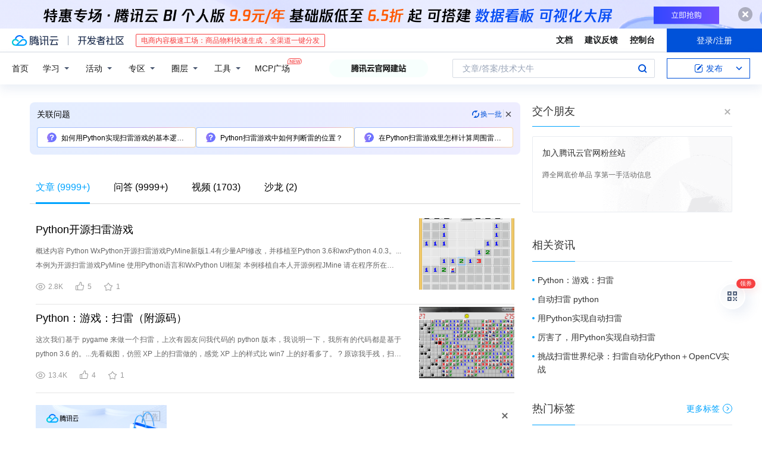

--- FILE ---
content_type: text/html; charset=utf-8
request_url: https://cloud.tencent.com/developer/information/python%20%E6%89%AB%E9%9B%B7
body_size: 39787
content:
<!DOCTYPE html><html munual-autotracker-init="" qct-pv-id="UMoAAz8eUIqrmv9CrtMda" qct-ip="18.118.143.96"><head><meta charSet="UTF-8"/><meta http-equiv="X-UA-Compatible" content="IE=edge,chrome=1"/><title>python 扫雷 - 腾讯云开发者社区 - 腾讯云</title><meta name="keywords" content="python 扫雷"/><meta name="subject" content="空类-空类-python"/><meta name="subjectTime" content="2018-12-04 09:10:13"/><meta name="description" content="概述内容
Python WxPython开源扫雷游戏PyMine新版1.4有少量API修改，并移植至Python 3.6和wxPython 4.0.3。...本例为开源扫雷游戏PyMine 使用Python语言和WxPython UI框架 本例移植自本人开源例程JMine 请在程序所在目录使用python PyMine......"/><meta name="viewport" content="width=device-width, initial-scale=1.0, maximum-scale=1, viewport-fit=cover"/><meta name="format-detection" content="telephone=no"/><meta name="articleSource" content="P"/><meta name="magicSource" content="N"/><link rel="canonical" href="https://cloud.tencent.com/developer/information/python%20%E6%89%AB%E9%9B%B7"/><link rel="stylesheet" href="//cloudcache.tencent-cloud.cn/open_proj/proj_qcloud_v2/gateway/portal/css/global-20209142343.css"/><link rel="stylesheet" href="//cloudcache.tencent-cloud.cn/qcloud/ui/community-pc/build/base/base-202507151730.css"/><link rel="stylesheet" href="//cloudcache.tencent-cloud.cn/qcloud/ui/cloud-community/build/base/base-202511051801.css"/><link rel="stylesheet" href="//cloudcache.tencent-cloud.cn/open_proj/proj_qcloud_v2/community-pc/build/AskDialog/AskDialog-202204021635.css?max_age=31536000"/><link rel="stylesheet" href="//cloudcache.tencent-cloud.cn/open_proj/proj_qcloud_v2/community-pc/build/AskDialog/AskDialog-202204021635.css?max_age=31536000"/><link rel="stylesheet" href="//cloudcache.tencent-cloud.cn/qcloud/ui/community-pc/build/Information/Information-202507151742.css"/><link rel="stylesheet" href="//cloudcache.tencent-cloud.cn/open_proj/proj_qcloud_v2/community/portal/css/markdown-201810241044.css?max_age=31536000"/><link rel="stylesheet" href="//cloudcache.tencent-cloud.cn/open_proj/proj_qcloud_v2/community-pc/build/Sitemap/Sitemap-201903051002.css?max_age=31536000"/><link rel="stylesheet" href="//cloudcache.tencent-cloud.cn/qcloud/draft-master/dist/draft-master-v2.1.26.d4s2ddo9sb.css?max_age=31536000"/><style media="screen">@supports (padding:max(0px)){.set-safe-area .com-main{bottom:calc(max(12px,constant(safe-area-inset-bottom)) + 50px);bottom:calc(max(12px,env(safe-area-inset-bottom)) + 50px)}.set-safe-area .com-main-simple-sec,.set-safe-area .com-main.without-tab-ft,.set-safe-area .com-main.without-ft{bottom:max(12px,constant(safe-area-inset-bottom));bottom:max(12px,env(safe-area-inset-bottom))}.set-safe-area .com-main-sec{bottom:max(12px,constant(safe-area-inset-bottom));bottom:max(12px,env(safe-area-inset-bottom))}.set-safe-area .com-m-footer,.set-safe-area .sa-fixed-btns{bottom:max(12px,constant(safe-area-inset-bottom));bottom:max(12px,env(safe-area-inset-bottom))}.set-safe-area .com-mobile-body{bottom:max(12px,constant(safe-area-inset-bottom));bottom:max(12px,env(safe-area-inset-bottom))}}@supports (padding:max(0px)){.set-safe-area .support-wrap,.set-safe-area div.body{bottom:max(12px,constant(safe-area-inset-bottom));bottom:max(12px,env(safe-area-inset-bottom))}.set-safe-area .com-responsive-no-ft div.body{bottom:max(12px,constant(safe-area-inset-bottom));bottom:max(12px,env(safe-area-inset-bottom))}}.doc-con .J-docShareModal{display: none;} .doc-con .J-docShareCopyTipModalMB{display: none} .with-focus+.com-main-simple-sec, .with-focus+.com-main,.with-focus+.com-body,.with-focus+.qa-body{top:100px} .qa-detail-ask-panel:after{display:none!important;} .sa-fixed-btns .c-btn-weak{background-color: #fff;} .qa-r-editor.draft-editor-host.rno-markdown{height: 290px;overflow-y:auto;} .uc-achievement{line-height:24px;margin-bottom:5px;white-space: initial;overflow:visible;text-overflow:initial} .uc-achievement .uc-achievement-icon{top:0;margin-top:0; .uc-hero+.com-body-main .com-tab .com-tab-item{margin-right: 28px;}</style></head><body style="position:initial"><div id="react-root" class=""><div class="com-mobile-layout pg-info-index com-responsive"><div class="cdc-header is-fixed"><div class="cdc-header__placeholder"></div><div class="cdc-header__inner"><div id="community-top-header-product-container" style="display:block"></div><div class="cdc-header__top"><div class="cdc-header__top-left"><a href="/?from=20060&amp;from_column=20060" target="_blank" class="cdc-header__top-logo"><i>腾讯云</i></a><div class="cdc-header__top-line"></div><a href="/developer" class="cdc-header__top-logo community"><i>开发者社区</i></a><div class="cdc-header__activity"><div id="cloud-header-product-container" style="display:block"></div></div></div><div class="cdc-header__top-operates"><a href="/document/product?from=20702&amp;from_column=20702" target="_blank" class="cdc-header__link">文档</a><a href="/voc/?from=20703&amp;from_column=20703" target="_blank" class="cdc-header__link">建议反馈</a><a href="https://console.cloud.tencent.com?from=20063&amp;from_column=20063" target="_blank" class="cdc-header__link" track-click="{&quot;areaId&quot;:102001,&quot;subAreaId&quot;:1}">控制台</a><div class="cdc-header__account"><div class="cdc-header__account-inner"><button class="cdc-btn cdc-header__account-btn cdc-btn--primary">登录/注册</button></div></div></div></div><div class="cdc-header__bottom"><div class="cdc-header__bottom-nav"><a href="/developer" class="cdc-header__bottom-home">首页</a><div class="cdc-header__nav-list"><div class="cdc-header__nav-item">学习</div><div class="cdc-header__nav-item">活动</div><div class="cdc-header__nav-item">专区</div><div class="cdc-header__nav-item">圈层</div><div class="cdc-header__nav-item">工具</div></div><div class="cdc-header__activity"><a class="cdc-header__activity-tit" href="/developer/mcp" target="_blank" style="position:relative">MCP广场<img src="https://qccommunity.qcloudimg.com/image/new.png" style="position:absolute;width:24px;top:-6px;right:-20px"/></a></div><div id="community-header-product-container" style="display:block"></div></div><div class="cdc-header__bottom-operates"><div class="cdc-header__search"><div class="cdc-search__wrap"><div class="cdc-search"><span class="cdc-search__text">文章/答案/技术大牛</span><button class="cdc-search__btn">搜索<i class="cdc-search__i search"></i></button></div><div class="cdc-search__dropdown"><div class="cdc-search__bar"><input type="text" class="cdc-search__bar-input" placeholder="文章/答案/技术大牛" value=""/><div class="cdc-search__bar-btns"><button class="cdc-search__btn">搜索<i class="cdc-search__i search"></i></button><button class="cdc-search__btn">关闭<i class="cdc-search__i clear"></i></button></div></div></div></div></div><div class="cdc-header__create"><span class="cdc-header__create-btn not-logged"><span class="cdc-svg-icon-con"><span class="cdc-svg-icon" style="line-height:1;color:#0052D9;width:16px;height:16px"><svg width="16" height="16" viewBox="0 0 16 16" fill="currentcolor" xmlns="http://www.w3.org/2000/svg"><path d="M14.2466 12.0145C14.1698 13.6258 12.8381 14.9131 11.2129 14.9131H11.1579H4.0927H4.03772C2.4125 14.9131 1.08014 13.6258 1.00334 12.0145H1V11.8668V4.07213V4.04627V3.89922H1.00334C1.08014 2.28732 2.4125 1 4.03772 1H9.6473V1.00069H10.0786L8.7688 2.10773H8.43888H7.7916H6.37904H4.03772C2.97234 2.10773 2.10445 2.9777 2.10445 4.04629V4.41869V4.4472V6.39498V11.4269V11.4309V11.8668C2.10445 12.9354 2.97234 13.8053 4.03772 13.8053H6.37904H8.87153H11.2129C12.2782 13.8053 13.1461 12.9355 13.1461 11.8668V11.466V11.454V9.5181V6.39364L14.2506 5.3051V11.8668V12.0145H14.2466ZM10.4324 7.15226L9.63146 7.99761C9.36577 8.2693 8.69326 8.95104 8.48066 9.17631C8.26726 9.40288 8.09039 9.58901 7.95061 9.73544C7.81079 9.88188 7.72667 9.96597 7.70083 9.98656C7.63321 10.0488 7.55703 10.1144 7.47022 10.1846C7.38412 10.2542 7.29404 10.3099 7.20063 10.3516C7.10722 10.4007 6.97072 10.459 6.79049 10.5305C6.61028 10.6001 6.42213 10.6676 6.22468 10.7339C6.02792 10.8002 5.84109 10.8571 5.66484 10.9061C5.48795 10.9538 5.3561 10.9863 5.2693 11.0009C5.08977 11.0214 4.96988 10.993 4.90956 10.9168C4.84931 10.8405 4.83276 10.7107 4.85924 10.5312C4.87315 10.4331 4.9043 10.292 4.95468 10.1078C5.00431 9.92297 5.05802 9.7315 5.11431 9.53341C5.1713 9.33526 5.22629 9.15179 5.27926 8.98484C5.33297 8.8179 5.37599 8.7026 5.40978 8.64032C5.44953 8.54357 5.49463 8.45413 5.54495 8.37399C5.59465 8.29379 5.66616 8.20503 5.75965 8.10766C5.79934 8.06588 5.89281 7.96649 6.03988 7.81018C6.18624 7.65311 6.80114 7.02774 7.02104 6.79783L7.75117 6.03524L8.56212 5.1899L10.6345 3.02466L12.5214 4.93874L10.4324 7.15226ZM13.816 3.58581C13.7166 3.68987 13.6272 3.78064 13.5483 3.85883C13.4694 3.93703 13.4006 4.0066 13.3423 4.06686C13.276 4.13643 13.2144 4.19738 13.1561 4.24903L11.2785 2.33569C11.3785 2.24025 11.4965 2.12565 11.6336 1.99115C11.7707 1.85668 11.8854 1.75061 11.9761 1.67242C12.0934 1.57708 12.2133 1.51013 12.3385 1.47109C12.4525 1.43529 12.5644 1.41805 12.6751 1.41876H12.7056C12.7665 1.42139 12.8268 1.42729 12.8851 1.43724C12.8838 1.4366 12.8811 1.43724 12.8798 1.4366C12.8811 1.4366 12.8838 1.4366 12.8851 1.43724C13.1376 1.48428 13.4019 1.62009 13.6265 1.83743C13.7511 1.95871 13.8524 2.09382 13.9259 2.23296C14.0346 2.43834 14.0863 2.65304 14.0763 2.8491C14.0763 2.87294 14.0783 2.89748 14.0783 2.92201C14.0783 3.03529 14.0571 3.14789 14.0154 3.26055C13.9737 3.37314 13.9067 3.48185 13.816 3.58581Z" fill="#0052D9"></path></svg></span></span>发布<span class="cdc-svg-icon-con cdc-header__create-btn-arrow"><span class="cdc-svg-icon" style="line-height:1;color:inherit;width:16px;height:16px"><svg width="16" height="16" viewBox="0 0 16 16" fill="currentcolor" xmlns="http://www.w3.org/2000/svg"><path d="M8.16377 4L9.57798 5.41421L14.5277 10.364L13.1135 11.7782L8.1638 6.829L3.21402 11.7782L1.7998 10.364L8.16377 4Z"></path></svg></span></span></span></div></div></div></div></div><div class="cdc-m-header is-fixed"><div class="cdc-m-header__placeholder"></div><div class="cdc-m-header__inner"><div class="cdc-m-header__main"><div class="cdc-m-header__trigger"></div><div class="cdc-m-header__logo"><i class="cdc-m-header__logo-icon"></i></div><div class="cdc-m-header__search"><i class="cdc-m-header__search-icon"></i></div><div class="cdc-m-header__operate"><span class="cdc-m-header__operate-icon"></span></div></div></div></div><div class="J-body com-body max-width com-mobile-body"><div class="com-3-layout"><div class="layout-main" qct-keywordId="213747" qct-area="关键词聚合页"><div><div class="c-tab-cross"><div class="c-tab-hd"><div class="c-tab-scroll"><ul class="c-tab-ctrl"><li class="c-tab-simple actived"><a href="/developer/information/python%20%E6%89%AB%E9%9B%B7-article"><span class="c-tab-tit">文章<span><span> (<!-- -->9999+<!-- -->)</span></span></span></a></li><li class="c-tab-simple"><a href="/developer/information/python%20%E6%89%AB%E9%9B%B7-ask"><span class="c-tab-tit">问答<span></span></span></a></li><li class="c-tab-simple"><a href="/developer/information/python%20%E6%89%AB%E9%9B%B7-video"><span class="c-tab-tit">视频<span></span></span></a></li><li class="c-tab-simple"><a href="/developer/information/python%20%E6%89%AB%E9%9B%B7-salon"><span class="c-tab-tit">沙龙<span></span></span></a></li></ul></div></div></div><div class="pg-info-content"><div class="com-article-panel-list rno-pad-hide" qct-area="相关文章" qct-exposure=""><div qct-click="" qct-exposure="" qct-trace-id="" qct-area="文章-1403363"><section class="com-article-panel" track-click="" track-exposure=""><div class="com-article-panel-body"><div class="com-article-panel-author"><span class="column-wrap"></span></div><h3 class="com-article-panel-title" style="text-overflow:ellipsis;overflow:hidden;white-space:nowrap"><a href="/developer/article/1403363?from=15425&amp;frompage=seopage" trackClick="{&quot;elementId&quot;:3}" target="_blank" hotrep="" class="">Python开源扫雷游戏</a></h3><p class="com-article-panel-desc"><a href="/developer/article/1403363?from=15425&amp;frompage=seopage" trackClick="{&quot;elementId&quot;:4}" target="_blank" hotrep="" class="">概述内容
Python WxPython开源扫雷游戏PyMine新版1.4有少量API修改，并移植至Python 3.6和wxPython 4.0.3。...本例为开源扫雷游戏PyMine 使用Python语言和WxPython UI框架 本例移植自本人开源例程JMine 请在程序所在目录使用python PyMine.py启动例程。...需要先安装Python 3.6和wxPython 4.0.3框架
注意，本源码有两个分支，master分支上是Python 2.7写的1.2版本。...源代码及使用方法
https://gitee.com/jerryshensjf/PyMine.git
软件架构
Python 3.6, wxPython 4.0.3
安装
装好Python 3.6
装好...wxPython 4.0.3
python PyMine.py运行（在Linux下可能为 python3 PyMine.py)
可以使用Annaconda安装所需版本Python和wxPython</a></p><div class="com-operations com-article-panel-operations"><span class="com-opt-link"><i class="com-i-view"></i><span class="text">2.8K</span></span><a href="javascript:;" trackClick="{&quot;elementId&quot;:7}" trackExposure="" hotrep="" class="com-opt-link"><i class="com-i-like"></i><span class="text">5</span></a><a href="javascript:;" trackClick="{&quot;elementId&quot;:8}" trackExposure="" hotrep="" class="com-opt-link"><i class="com-i-bookmark"></i><span class="text">1</span></a></div></div><div class="com-article-panel-object"><a href="/developer/article/1403363?from=15425&amp;frompage=seopage" trackClick="{&quot;elementId&quot;:6}" target="_blank" class="com-media-img" hotrep="" style="background-image:url(https://ask.qcloudimg.com/http-save/yehe-1341093/ihb3417frq.png?imageView2/2/w/320/h/7000)"></a></div></section></div><div qct-click="" qct-exposure="" qct-trace-id="" qct-area="文章-1504916"><section class="com-article-panel" track-click="" track-exposure=""><div class="com-article-panel-body"><div class="com-article-panel-author"><span class="column-wrap"></span></div><h3 class="com-article-panel-title" style="text-overflow:ellipsis;overflow:hidden;white-space:nowrap"><a href="/developer/article/1504916?from=15425&amp;frompage=seopage" trackClick="{&quot;elementId&quot;:3}" target="_blank" hotrep="" class="">Python：游戏：扫雷（附源码）</a></h3><p class="com-article-panel-desc"><a href="/developer/article/1504916?from=15425&amp;frompage=seopage" trackClick="{&quot;elementId&quot;:4}" target="_blank" hotrep="" class="">这次我们基于 pygame 来做一个扫雷，上次有园友问我代码的 python 版本，我说明一下，我所有的代码都是基于 python 3.6 的。...先看截图，仿照 XP 上的扫雷做的，感觉 XP 上的样式比 win7 上的好看多了。
?
原谅我手残，扫雷基本就没赢过，测试的时候我是偷偷的把雷的数量从99改到50才赢了。。。...如果没有全标记完，会有一个效果显示周围一圈未被打开和标记的格子
class MineBlock:
扫雷的主要逻辑就这么多，剩下来的就是一些杂七杂八的事件了。...screen = pygame.display.set_mode((SCREEN_WIDTH, SCREEN_HEIGHT))
    pygame.display.set_caption('扫雷</a></p><div class="com-operations com-article-panel-operations"><span class="com-opt-link"><i class="com-i-view"></i><span class="text">13.4K</span></span><a href="javascript:;" trackClick="{&quot;elementId&quot;:7}" trackExposure="" hotrep="" class="com-opt-link"><i class="com-i-like"></i><span class="text">4</span></a><a href="javascript:;" trackClick="{&quot;elementId&quot;:8}" trackExposure="" hotrep="" class="com-opt-link"><i class="com-i-bookmark"></i><span class="text">1</span></a></div></div><div class="com-article-panel-object"><a href="/developer/article/1504916?from=15425&amp;frompage=seopage" trackClick="{&quot;elementId&quot;:6}" target="_blank" class="com-media-img" hotrep="" style="background-image:url(https://ask.qcloudimg.com/http-save/yehe-4518350/jqomqtt2fw.png?imageView2/2/w/320/h/7000)"></a></div></section></div><li class="panel-cell"><div id="information-article-content-product-container" style="display:block"></div></li><div class="info-feedback-item"><div class="info-feedback-bar"><div class="info-feedback-cont"><div class="info-feedback-main">您找到你想要的搜索结果了吗？</div><div class="info-feedback-extra"><div class="info-feedback-btns"><div trackClick="{&quot;subAreaId&quot;:2,&quot;elementId&quot;:1}" trackExposure="{&quot;subAreaId&quot;:2,&quot;elementId&quot;:1}" class="info-feedback-btn"><i class="info-feedback-icon icon-smile"></i><span>是的</span></div><div class="info-feedback-btn"><i class="info-feedback-icon icon-sad"></i><span>没有找到</span></div></div></div></div></div></div><div qct-click="" qct-exposure="" qct-trace-id="" qct-area="文章-1567669"><section class="com-article-panel" track-click="" track-exposure=""><div class="com-article-panel-body"><div class="com-article-panel-author"><span class="column-wrap"></span></div><h3 class="com-article-panel-title" style="text-overflow:ellipsis;overflow:hidden;white-space:nowrap"><a href="/developer/article/1567669?from=15425&amp;frompage=seopage" trackClick="{&quot;elementId&quot;:3}" target="_blank" hotrep="" class="">python 写的扫雷游戏</a></h3><p class="com-article-panel-desc"><a href="/developer/article/1567669?from=15425&amp;frompage=seopage" trackClick="{&quot;elementId&quot;:4}" target="_blank" hotrep="" class="">/usr/bin/python
#coding:utf-8

#python 写的扫雷游戏


import sys
import random

class MineSweeping():
    #...扫雷主程序
    def __init__(self,row = 8 ,line= 8,mineNum = 15):
        self.row = row
        self.line...print u'输入无效值'
            except:
                pass
        return int(num_x)

    #进行扫雷</a></p><div class="com-operations com-article-panel-operations"><span class="com-opt-link"><i class="com-i-view"></i><span class="text">2.7K</span></span><a href="javascript:;" trackClick="{&quot;elementId&quot;:7}" trackExposure="" hotrep="" class="com-opt-link"><i class="com-i-like"></i><span class="text">3</span></a><a href="javascript:;" trackClick="{&quot;elementId&quot;:8}" trackExposure="" hotrep="" class="com-opt-link"><i class="com-i-bookmark"></i><span class="text">0</span></a></div></div></section></div><div qct-click="" qct-exposure="" qct-trace-id="" qct-area="文章-1962517"><section class="com-article-panel" track-click="" track-exposure=""><div class="com-article-panel-body"><div class="com-article-panel-author"><span class="column-wrap"></span></div><h3 class="com-article-panel-title" style="text-overflow:ellipsis;overflow:hidden;white-space:nowrap"><a href="/developer/article/1962517?from=15425&amp;frompage=seopage" trackClick="{&quot;elementId&quot;:3}" target="_blank" hotrep="" class="">用 Python 实现自动扫雷！</a></h3><p class="com-article-panel-desc"><a href="/developer/article/1962517?from=15425&amp;frompage=seopage" trackClick="{&quot;elementId&quot;:4}" target="_blank" hotrep="" class="">用Python+OpenCV实现了自动扫雷，突破世界记录，我们先来看一下效果吧。...扫雷作为一款在Windows9x时代就已经诞生的经典游戏，从过去到现在依然都有着它独特的魅力：快节奏高精准的鼠标操作要求、快速的反应能力、刷新纪录的快感，这些都是扫雷给雷友们带来的、只属于扫雷的独一无二的兴奋点...▍0x00 准备
准备动手制作一套扫雷自动化软件之前，你需要准备如下一些工具/软件/环境

- 开发环境
Python3 环境 - 推荐3.6或者以上 [更加推荐Anaconda3，以下很多依赖库无需安装...]
numpy依赖库 [如有Anaconda则无需安装]
PIL依赖库 [如有Anaconda则无需安装]
opencv-python
win32gui、win32api依赖库
支持Python的IDE...[可选，如果你能忍受用文本编辑器写程序也可以]
- 扫雷软件
· Minesweeper Arbiter（必须使用MS-Arbiter来进行扫雷！）</a></p><div class="com-operations com-article-panel-operations"><span class="com-opt-link"><i class="com-i-view"></i><span class="text">919</span></span><a href="javascript:;" trackClick="{&quot;elementId&quot;:7}" trackExposure="" hotrep="" class="com-opt-link"><i class="com-i-like"></i><span class="text">1</span></a><a href="javascript:;" trackClick="{&quot;elementId&quot;:8}" trackExposure="" hotrep="" class="com-opt-link"><i class="com-i-bookmark"></i><span class="text">1</span></a></div></div><div class="com-article-panel-object"><a href="/developer/article/1962517?from=15425&amp;frompage=seopage" trackClick="{&quot;elementId&quot;:6}" target="_blank" class="com-media-img" hotrep="" style="background-image:url(https://ask.qcloudimg.com/http-save/yehe-8544541/7b84910e324a8ea65e99032607aa14b3.gif)"></a></div></section></div><div qct-click="" qct-exposure="" qct-trace-id="" qct-area="文章-1514474"><section class="com-article-panel" track-click="" track-exposure=""><div class="com-article-panel-body"><div class="com-article-panel-author"><span class="column-wrap"></span></div><h3 class="com-article-panel-title" style="text-overflow:ellipsis;overflow:hidden;white-space:nowrap"><a href="/developer/article/1514474?from=15425&amp;frompage=seopage" trackClick="{&quot;elementId&quot;:3}" target="_blank" hotrep="" class="">利用Python自制扫雷游戏</a></h3><p class="com-article-panel-desc"><a href="/developer/article/1514474?from=15425&amp;frompage=seopage" trackClick="{&quot;elementId&quot;:4}" target="_blank" hotrep="" class="">本文转自公众号『大龄码农的Python之路』
本文代码基于 python3.6 和 pygame1.9.4。
这次，我们来模仿做一个 XP 上的扫雷，感觉 XP 上的样式比 win7 上的好看多了。...原谅我手残，扫雷基本就没赢过，测试的时候我是偷偷的把雷的数量从99改到50才赢了。。。
下面将一下我的实现逻辑。..._block[j][i].status = BlockStatus.normal

扫雷的主要逻辑就这么多，剩下来的就是一些杂七杂八的事件了。
公众号后台回复 “扫雷” 获取源码。</a></p><div class="com-operations com-article-panel-operations"><span class="com-opt-link"><i class="com-i-view"></i><span class="text">1.4K</span></span><a href="javascript:;" trackClick="{&quot;elementId&quot;:7}" trackExposure="" hotrep="" class="com-opt-link"><i class="com-i-like"></i><span class="text">2</span></a><a href="javascript:;" trackClick="{&quot;elementId&quot;:8}" trackExposure="" hotrep="" class="com-opt-link"><i class="com-i-bookmark"></i><span class="text">0</span></a></div></div><div class="com-article-panel-object"><a href="/developer/article/1514474?from=15425&amp;frompage=seopage" trackClick="{&quot;elementId&quot;:6}" target="_blank" class="com-media-img" hotrep="" style="background-image:url(https://ask.qcloudimg.com/http-save/yehe-6343599/zf1fxlt8xm.jpeg?imageView2/2/w/320/h/7000)"></a></div></section></div><div qct-click="" qct-exposure="" qct-trace-id="" qct-area="文章-1866511"><section class="com-article-panel" track-click="" track-exposure=""><div class="com-article-panel-body"><div class="com-article-panel-author"><span class="column-wrap"></span></div><h3 class="com-article-panel-title" style="text-overflow:ellipsis;overflow:hidden;white-space:nowrap"><a href="/developer/article/1866511?from=15425&amp;frompage=seopage" trackClick="{&quot;elementId&quot;:3}" target="_blank" hotrep="" class="">使用 python 的单人AI 扫雷游戏</a></h3><p class="com-article-panel-desc"><a href="/developer/article/1866511?from=15425&amp;frompage=seopage" trackClick="{&quot;elementId&quot;:4}" target="_blank" hotrep="" class="">AI玩扫雷
很高兴又见面了！
 扫雷是一款单人益智游戏，相信大部分人都在以前上微机课的时候玩过。...今天我们用 Python 完成这个小程序，并且用AI来学习并实现它。
 
看看我们将要实现的最终样子。

运行扫雷
1.确保安装了Python 3.6+。
 2.安装Pygame。...3.克隆这个存储库：
GitHub地址：https://github.com/wanghao221/minesweeper
设置 minesweeper.py
⚓ 扫雷游戏表示
class Minesweeper...def won(self):
        return self.mines_found == self.mines
关于扫雷游戏的逻辑语句
 一个句子由一组棋盘单元和这些单元格的数量组成。...我已经写了很长一段时间的技术博客，并且主要通过CSDN发表，这是我的一篇 Python 单人AI扫雷游戏教程。我乐于通过文章分享技术与快乐。</a></p><div class="com-operations com-article-panel-operations"><span class="com-opt-link"><i class="com-i-view"></i><span class="text">1.7K</span></span><a href="javascript:;" trackClick="{&quot;elementId&quot;:7}" trackExposure="" hotrep="" class="com-opt-link"><i class="com-i-like"></i><span class="text">1</span></a><a href="javascript:;" trackClick="{&quot;elementId&quot;:8}" trackExposure="" hotrep="" class="com-opt-link"><i class="com-i-bookmark"></i><span class="text">0</span></a></div></div><div class="com-article-panel-object"><a href="/developer/article/1866511?from=15425&amp;frompage=seopage" trackClick="{&quot;elementId&quot;:6}" target="_blank" class="com-media-img" hotrep="" style="background-image:url(https://ask.qcloudimg.com/http-save/yehe-8932508/d5930b4599a651fea50f3b56a880f2e2.gif)"></a></div></section></div><div qct-click="" qct-exposure="" qct-trace-id="" qct-area="文章-1627253"><section class="com-article-panel" track-click="" track-exposure=""><div class="com-article-panel-body"><div class="com-article-panel-author"><span class="column-wrap"></span></div><h3 class="com-article-panel-title" style="text-overflow:ellipsis;overflow:hidden;white-space:nowrap"><a href="/developer/article/1627253?from=15425&amp;frompage=seopage" trackClick="{&quot;elementId&quot;:3}" target="_blank" hotrep="" class="">扫雷</a></h3><p class="com-article-panel-desc"><a href="/developer/article/1627253?from=15425&amp;frompage=seopage" trackClick="{&quot;elementId&quot;:4}" target="_blank" hotrep="" class="">1
前言
    终极目标：打造多关卡扫雷游戏
    制作环境:   
        VS2015
        支持:VC++2010 VS各个版本         
 easyx图形库(点我...)
    一直想发表扫雷这种锻炼思维的游戏，其实扫雷弄个标题栏可以随意选择挑战难度是效果最佳的，但是呢easyx图形库没有标题栏，所以就委屈各位看官一级一级打上去了。...//附近有雷，数字加一
              map[i][j]++;
            }
          }
        }
      }
    }
  }
这样，一个扫雷游戏基本设计就完成了...case WM_LBUTTONDOWN://左键按下
    break;
  case WM_RBUTTONDOWN://右键按下 WM_RBUTTONDOWN
    break;
  }
递归在扫雷中的应用</a></p><div class="com-operations com-article-panel-operations"><span class="com-opt-link"><i class="com-i-view"></i><span class="text">875</span></span><a href="javascript:;" trackClick="{&quot;elementId&quot;:7}" trackExposure="" hotrep="" class="com-opt-link"><i class="com-i-like"></i><span class="text">3</span></a><a href="javascript:;" trackClick="{&quot;elementId&quot;:8}" trackExposure="" hotrep="" class="com-opt-link"><i class="com-i-bookmark"></i><span class="text">0</span></a></div></div><div class="com-article-panel-object"><a href="/developer/article/1627253?from=15425&amp;frompage=seopage" trackClick="{&quot;elementId&quot;:6}" target="_blank" class="com-media-img" hotrep="" style="background-image:url(https://ask.qcloudimg.com/http-save/7220648/d9hpamnw8.png?imageView2/2/w/320/h/7000)"></a></div></section></div><div qct-click="" qct-exposure="" qct-trace-id="" qct-area="文章-1379259"><section class="com-article-panel" track-click="" track-exposure=""><div class="com-article-panel-body"><div class="com-article-panel-author"><span class="column-wrap"></span></div><h3 class="com-article-panel-title" style="text-overflow:ellipsis;overflow:hidden;white-space:nowrap"><a href="/developer/article/1379259?from=15425&amp;frompage=seopage" trackClick="{&quot;elementId&quot;:3}" target="_blank" hotrep="" class="">厉害了，用Python实现自动扫雷</a></h3><p class="com-article-panel-desc"><a href="/developer/article/1379259?from=15425&amp;frompage=seopage" trackClick="{&quot;elementId&quot;:4}" target="_blank" hotrep="" class="">转载自Python网络爬虫与数据挖掘
?

自动扫雷一般分为两种，一种是读取内存数据，而另一种是通过分析图片获得数据，并通过模拟鼠标操作，这里我用的是第二种方式。...一、准备工作
1、扫雷游戏
我是win10，没有默认的扫雷，所以去扫雷网下载
http://www.saolei.net/BBS/
?...2、python 3
我的版本是 python 3.6.1
3、python的第三方库
win32api,win32gui,win32con,Pillow,numpy,opencv
可通过 pip install...—upgrade SomePackage 来进行安装
注意：有的版本是下载pywin32，但是有的要把pywin32升级到最高并自动下载了pypiwin32，具体情况每个python版本可能都略有不同...二、关键代码组成
1、找到游戏窗口与坐标
#扫雷游戏窗口
class_name = "TMain"
title_name = "Minesweeper Arbiter "
hwnd = win32gui.FindWindow</a></p><div class="com-operations com-article-panel-operations"><span class="com-opt-link"><i class="com-i-view"></i><span class="text">1.6K</span></span><a href="javascript:;" trackClick="{&quot;elementId&quot;:7}" trackExposure="" hotrep="" class="com-opt-link"><i class="com-i-like"></i><span class="text">3</span></a><a href="javascript:;" trackClick="{&quot;elementId&quot;:8}" trackExposure="" hotrep="" class="com-opt-link"><i class="com-i-bookmark"></i><span class="text">1</span></a></div></div></section></div><div qct-click="" qct-exposure="" qct-trace-id="" qct-area="文章-1917995"><section class="com-article-panel" track-click="" track-exposure=""><div class="com-article-panel-body"><div class="com-article-panel-author"><span class="column-wrap"></span></div><h3 class="com-article-panel-title" style="text-overflow:ellipsis;overflow:hidden;white-space:nowrap"><a href="/developer/article/1917995?from=15425&amp;frompage=seopage" trackClick="{&quot;elementId&quot;:3}" target="_blank" hotrep="" class="">Python游戏开发，pygame模块，Python实现扫雷小游戏</a></h3><p class="com-article-panel-desc"><a href="/developer/article/1917995?from=15425&amp;frompage=seopage" trackClick="{&quot;elementId&quot;:4}" target="_blank" hotrep="" class="">前言
今天给大家分享是扫雷小游戏，废话不多说，让我们愉快地开始吧~
效果展示
?
开发工具
Python版本： 3.6.4
相关模块：
pygame模块；
以及一些python自带的模块。...环境搭建
安装Python并添加到环境变量，pip安装需要的相关模块即可。
原理简介
这这里我简单介绍一下游戏的实现思路。...相信大家对扫雷这款windows自带的经典小游戏都不陌生，它的游戏规则很简单：
?
游戏界面左上角的数字代表所有方格中埋有雷的数目，右上角是一个计时器。你要做的就是根据提示找出方格中所有的雷。...screen = pygame.display.set_mode(cfg.SCREENSIZE)
pygame.display.set_caption('mine sweeper —— ilove-python...最后定义一个游戏地图类，来把游戏地图中的所有方格都整合在一起方便在游戏主循环里调用更新：
'''扫雷地图'''
class MinesweeperMap():
    def __init__(self</a></p><div class="com-operations com-article-panel-operations"><span class="com-opt-link"><i class="com-i-view"></i><span class="text">2.6K</span></span><a href="javascript:;" trackClick="{&quot;elementId&quot;:7}" trackExposure="" hotrep="" class="com-opt-link"><i class="com-i-like"></i><span class="text">4</span></a><a href="javascript:;" trackClick="{&quot;elementId&quot;:8}" trackExposure="" hotrep="" class="com-opt-link"><i class="com-i-bookmark"></i><span class="text">0</span></a></div></div><div class="com-article-panel-object"><a href="/developer/article/1917995?from=15425&amp;frompage=seopage" trackClick="{&quot;elementId&quot;:6}" target="_blank" class="com-media-img" hotrep="" style="background-image:url(https://ask.qcloudimg.com/http-save/8227338/a200903e687a7a947f91290e726edf9e.png?imageView2/2/w/320/h/7000)"></a></div></section></div><div qct-click="" qct-exposure="" qct-trace-id="" qct-area="文章-2425410"><section class="com-article-panel" track-click="" track-exposure=""><div class="com-article-panel-body"><div class="com-article-panel-author"><span class="column-wrap"></span></div><h3 class="com-article-panel-title" style="text-overflow:ellipsis;overflow:hidden;white-space:nowrap"><a href="/developer/article/2425410?from=15425&amp;frompage=seopage" trackClick="{&quot;elementId&quot;:3}" target="_blank" hotrep="" class="">扫雷游戏</a></h3><p class="com-article-panel-desc"><a href="/developer/article/2425410?from=15425&amp;frompage=seopage" trackClick="{&quot;elementId&quot;:4}" target="_blank" hotrep="" class="">1.简介：
通过C语言实现扫雷
2.代码实现：
我开创了三个文件，一个用来存储主函数，一个是游戏头文件，最后是游戏主函数，这样的优点是使得模块化，便于可读以及后期修改。</a></p><div class="com-operations com-article-panel-operations"><span class="com-opt-link"><i class="com-i-view"></i><span class="text">309</span></span><a href="javascript:;" trackClick="{&quot;elementId&quot;:7}" trackExposure="" hotrep="" class="com-opt-link"><i class="com-i-like"></i><span class="text">1</span></a><a href="javascript:;" trackClick="{&quot;elementId&quot;:8}" trackExposure="" hotrep="" class="com-opt-link"><i class="com-i-bookmark"></i><span class="text">0</span></a></div></div></section></div><div qct-click="" qct-exposure="" qct-trace-id="" qct-area="文章-2416799"><section class="com-article-panel" track-click="" track-exposure=""><div class="com-article-panel-body"><div class="com-article-panel-author"><span class="column-wrap"></span></div><h3 class="com-article-panel-title" style="text-overflow:ellipsis;overflow:hidden;white-space:nowrap"><a href="/developer/article/2416799?from=15425&amp;frompage=seopage" trackClick="{&quot;elementId&quot;:3}" target="_blank" hotrep="" class="">扫雷游戏</a></h3><p class="com-article-panel-desc"><a href="/developer/article/2416799?from=15425&amp;frompage=seopage" trackClick="{&quot;elementId&quot;:4}" target="_blank" hotrep="" class="">欢迎来到我的代码世界~
  喜欢的小伙伴记得一键三连哦 ૮(˶ᵔ ᵕ ᵔ˶)ა
​
目录
一、扫雷游戏
二.游戏的分析和设计
1.数据结构的分析
 2.文件结构设计
三、游戏的实现
 game.h
 game.....c
 test.c
 四、小白答疑
五、游戏呈现
​六、大佬扩展
把前面学的一些知识给整合起来，做一个简单的扫雷游戏，扫雷游戏想必大家都玩过，但是这个游戏的底层逻辑是啥呢？...下面的这个扫雷游戏有点简单，大佬勿喷
​
一、扫雷游戏
扫雷游戏网页版 - Minesweeper
https://www.minesweeper.cn/#google_vignette基本规则：左键翻开这一格...二.游戏的分析和设计
1.数据结构的分析
在扫雷的过程中，布置的雷的个数和排查雷的个数，以及不是雷的个数都需要我们去存储，存储当然会想到数组，不是雷的个数使用排除法只需要把全部的个数存储起来，使用排除法即可...set;
}
}
}
void DisplayBoard(char board[ROWS][COLS], int row, int col)
{
int i = 0;
printf("--------扫雷游戏</a></p><div class="com-operations com-article-panel-operations"><span class="com-opt-link"><i class="com-i-view"></i><span class="text">584</span></span><a href="javascript:;" trackClick="{&quot;elementId&quot;:7}" trackExposure="" hotrep="" class="com-opt-link"><i class="com-i-like"></i><span class="text">1</span></a><a href="javascript:;" trackClick="{&quot;elementId&quot;:8}" trackExposure="" hotrep="" class="com-opt-link"><i class="com-i-bookmark"></i><span class="text">0</span></a></div></div><div class="com-article-panel-object"><a href="/developer/article/2416799?from=15425&amp;frompage=seopage" trackClick="{&quot;elementId&quot;:6}" target="_blank" class="com-media-img" hotrep="" style="background-image:url(https://developer.qcloudimg.com/http-save/yehe-11100853/b2a9cd8510c67d5023eadcdf8b2aa0b0.gif)"></a></div></section></div><div qct-click="" qct-exposure="" qct-trace-id="" qct-area="文章-2301254"><section class="com-article-panel" track-click="" track-exposure=""><div class="com-article-panel-body"><div class="com-article-panel-author"><span class="column-wrap"></span></div><h3 class="com-article-panel-title" style="text-overflow:ellipsis;overflow:hidden;white-space:nowrap"><a href="/developer/article/2301254?from=15425&amp;frompage=seopage" trackClick="{&quot;elementId&quot;:3}" target="_blank" hotrep="" class="">【EasyX】扫雷</a></h3><p class="com-article-panel-desc"><a href="/developer/article/2301254?from=15425&amp;frompage=seopage" trackClick="{&quot;elementId&quot;:4}" target="_blank" hotrep="" class="">扫雷
本博客介绍利用EasyX加上图片、音乐素材实现一个传统的扫雷小游戏。
1.</a></p><div class="com-operations com-article-panel-operations"><span class="com-opt-link"><i class="com-i-view"></i><span class="text">412</span></span><a href="javascript:;" trackClick="{&quot;elementId&quot;:7}" trackExposure="" hotrep="" class="com-opt-link"><i class="com-i-like"></i><span class="text">2</span></a><a href="javascript:;" trackClick="{&quot;elementId&quot;:8}" trackExposure="" hotrep="" class="com-opt-link"><i class="com-i-bookmark"></i><span class="text">0</span></a></div></div><div class="com-article-panel-object"><a href="/developer/article/2301254?from=15425&amp;frompage=seopage" trackClick="{&quot;elementId&quot;:6}" target="_blank" class="com-media-img" hotrep="" style="background-image:url(https://developer.qcloudimg.com/http-save/yehe-5334274/54e676abf96deefbbecc361e41d6c5ab.gif)"></a></div></section></div><div qct-click="" qct-exposure="" qct-trace-id="" qct-area="文章-1559518"><section class="com-article-panel" track-click="" track-exposure=""><div class="com-article-panel-body"><div class="com-article-panel-author"><span class="column-wrap"></span></div><h3 class="com-article-panel-title" style="text-overflow:ellipsis;overflow:hidden;white-space:nowrap"><a href="/developer/article/1559518?from=15425&amp;frompage=seopage" trackClick="{&quot;elementId&quot;:3}" target="_blank" hotrep="" class="">Python游戏开发之利用Python实现自动扫雷小脚本</a></h3><p class="com-article-panel-desc"><a href="/developer/article/1559518?from=15425&amp;frompage=seopage" trackClick="{&quot;elementId&quot;:4}" target="_blank" hotrep="" class="">自动扫雷一般分为两种，一种是读取内存数据，而另一种是通过分析图片获得数据，并通过模拟鼠标操作，这里我用的是第二种方式。...代码已上传至GitHub：
https://github.com/chestnut-egg/GoMine
作者：chestnut_egg
一、准备工作
1.扫雷游戏
我是win10，没有默认的扫雷，所以去扫雷网下载...2.python 3
我的版本是 python 3.6.1
3.python的第三方库
win32api,win32gui,win32con,Pillow,numpy,opencv
可通过 pip install...--upgrade SomePackage 来进行安装
注意：有的版本是下载pywin32，但是有的要把pywin32升级到最高并自动下载了pypiwin32，具体情况每个python版本可能都略有不同...二、关键代码组成

1.找到游戏窗口与坐标
#扫雷游戏窗口
class_name = "TMain"
title_name = "Minesweeper Arbiter "
hwnd = win32gui.FindWindow</a></p><div class="com-operations com-article-panel-operations"><span class="com-opt-link"><i class="com-i-view"></i><span class="text">1.3K</span></span><a href="javascript:;" trackClick="{&quot;elementId&quot;:7}" trackExposure="" hotrep="" class="com-opt-link"><i class="com-i-like"></i><span class="text">1</span></a><a href="javascript:;" trackClick="{&quot;elementId&quot;:8}" trackExposure="" hotrep="" class="com-opt-link"><i class="com-i-bookmark"></i><span class="text">0</span></a></div></div><div class="com-article-panel-object"><a href="/developer/article/1559518?from=15425&amp;frompage=seopage" trackClick="{&quot;elementId&quot;:6}" target="_blank" class="com-media-img" hotrep="" style="background-image:url(https://ask.qcloudimg.com/http-save/yehe-5787764/vpewxgm2k2.jpeg?imageView2/2/w/320/h/7000)"></a></div></section></div><div qct-click="" qct-exposure="" qct-trace-id="" qct-area="文章-1359634"><section class="com-article-panel" track-click="" track-exposure=""><div class="com-article-panel-body"><div class="com-article-panel-author"><span class="column-wrap"></span></div><h3 class="com-article-panel-title" style="text-overflow:ellipsis;overflow:hidden;white-space:nowrap"><a href="/developer/article/1359634?from=15425&amp;frompage=seopage" trackClick="{&quot;elementId&quot;:3}" target="_blank" hotrep="" class="">【开源项目】扫雷</a></h3><p class="com-article-panel-desc"><a href="/developer/article/1359634?from=15425&amp;frompage=seopage" trackClick="{&quot;elementId&quot;:4}" target="_blank" hotrep="" class="">dll分别是：libgccsdw2-1.dll、libstdc++-6.dll、libwinpthread-1.dll，这时一般就没有问题了（如果还提示缺少dll，就自己下载放进去~）
与传统wndows扫雷程序的对比</a></p><div class="com-operations com-article-panel-operations"><span class="com-opt-link"><i class="com-i-view"></i><span class="text">1.7K</span></span><a href="javascript:;" trackClick="{&quot;elementId&quot;:7}" trackExposure="" hotrep="" class="com-opt-link"><i class="com-i-like"></i><span class="text">2</span></a><a href="javascript:;" trackClick="{&quot;elementId&quot;:8}" trackExposure="" hotrep="" class="com-opt-link"><i class="com-i-bookmark"></i><span class="text">0</span></a></div></div></section></div><div qct-click="" qct-exposure="" qct-trace-id="" qct-area="文章-2464221"><section class="com-article-panel" track-click="" track-exposure=""><div class="com-article-panel-body"><div class="com-article-panel-author"><span class="column-wrap"></span></div><h3 class="com-article-panel-title" style="text-overflow:ellipsis;overflow:hidden;white-space:nowrap"><a href="/developer/article/2464221?from=15425&amp;frompage=seopage" trackClick="{&quot;elementId&quot;:3}" target="_blank" hotrep="" class="">实现扫雷游戏</a></h3><p class="com-article-panel-desc"><a href="/developer/article/2464221?from=15425&amp;frompage=seopage" trackClick="{&quot;elementId&quot;:4}" target="_blank" hotrep="" class="">前言
        相信很多人小时候都玩过扫雷游戏，如果用C语言又应该怎么编程实现呢？...一般来讲，扫雷最开始会有一个棋盘，当玩家点击一个位置时就会显示这个位置周围有多少个雷，今天我们就用C语言来实现一个简单的扫雷游戏！
        一起来看看吧！...扫雷思路
打印菜单
     首先我们可以使用一个函数，来进行菜单的打印，让用户进行选择，如果选择1，用户就可以进入扫雷游戏！
    游戏的实现，我们可以用另外的头文件和源文件来进行实现。</a></p><div class="com-operations com-article-panel-operations"><span class="com-opt-link"><i class="com-i-view"></i><span class="text">330</span></span><a href="javascript:;" trackClick="{&quot;elementId&quot;:7}" trackExposure="" hotrep="" class="com-opt-link"><i class="com-i-like"></i><span class="text">1</span></a><a href="javascript:;" trackClick="{&quot;elementId&quot;:8}" trackExposure="" hotrep="" class="com-opt-link"><i class="com-i-bookmark"></i><span class="text">0</span></a></div></div><div class="com-article-panel-object"><a href="/developer/article/2464221?from=15425&amp;frompage=seopage" trackClick="{&quot;elementId&quot;:6}" target="_blank" class="com-media-img" hotrep="" style="background-image:url(https://developer.qcloudimg.com/http-save/yehe-11352420/3778bc3ebc465671c46fe3ec15eadefc.png?imageView2/2/w/320/h/7000)"></a></div></section></div><div qct-click="" qct-exposure="" qct-trace-id="" qct-area="文章-2458327"><section class="com-article-panel" track-click="" track-exposure=""><div class="com-article-panel-body"><div class="com-article-panel-author"><span class="column-wrap"></span></div><h3 class="com-article-panel-title" style="text-overflow:ellipsis;overflow:hidden;white-space:nowrap"><a href="/developer/article/2458327?from=15425&amp;frompage=seopage" trackClick="{&quot;elementId&quot;:3}" target="_blank" hotrep="" class="">扫雷游戏的实现【C语言&扫雷游戏】（初阶）</a></h3><p class="com-article-panel-desc"><a href="/developer/article/2458327?from=15425&amp;frompage=seopage" trackClick="{&quot;elementId&quot;:4}" target="_blank" hotrep="" class="">前言
看到扫雷，我就想起了以前还在读小学的时候，自己同几个哥哥姐姐围在电脑旁边，在宽带出问题的时候，几个人一起玩着扫雷，虽然不懂得怎么赢但也玩的开心，那是我逝去的童年啊。...正文
扫雷游戏的分析与设计
1.1 扫雷游戏的功能说明
使⽤控制台实现经典的扫雷游戏
游戏可以通过菜单实现继续玩或者退出游戏
扫雷的棋盘是9*9的格子
默认随机布置10个雷
可以排查雷
 ◦ 如果位置不是雷...1.2 游戏的分析和设计
1.2.1 数据结构的分析
扫雷的过程中，布置的雷和排查出的雷的信息都需要存储，所以我们需要⼀定的数据结构来存储这些
 信息。...写完这个框架我们就要开始着手考虑扫雷的实现了。...使用函数分装代码
 这里我们用game()来存放扫雷的全部代码。
同时我们也将代码分装在其他的文件中。</a></p><div class="com-operations com-article-panel-operations"><span class="com-opt-link"><i class="com-i-view"></i><span class="text">500</span></span><a href="javascript:;" trackClick="{&quot;elementId&quot;:7}" trackExposure="" hotrep="" class="com-opt-link"><i class="com-i-like"></i><span class="text">1</span></a><a href="javascript:;" trackClick="{&quot;elementId&quot;:8}" trackExposure="" hotrep="" class="com-opt-link"><i class="com-i-bookmark"></i><span class="text">0</span></a></div></div><div class="com-article-panel-object"><a href="/developer/article/2458327?from=15425&amp;frompage=seopage" trackClick="{&quot;elementId&quot;:6}" target="_blank" class="com-media-img" hotrep="" style="background-image:url(https://developer.qcloudimg.com/http-save/yehe-11285672/e72f898121f1b2edbfe7f633892ac3a9.png?imageView2/2/w/320/h/7000)"></a></div></section></div><div qct-click="" qct-exposure="" qct-trace-id="" qct-area="文章-1457861"><section class="com-article-panel" track-click="" track-exposure=""><div class="com-article-panel-body"><div class="com-article-panel-author"><span class="column-wrap"></span></div><h3 class="com-article-panel-title" style="text-overflow:ellipsis;overflow:hidden;white-space:nowrap"><a href="/developer/article/1457861?from=15425&amp;frompage=seopage" trackClick="{&quot;elementId&quot;:3}" target="_blank" hotrep="" class="">Python竟然连扫雷都能做出来？</a></h3><p class="com-article-panel-desc"><a href="/developer/article/1457861?from=15425&amp;frompage=seopage" trackClick="{&quot;elementId&quot;:4}" target="_blank" hotrep="" class="">扫雷这个游戏相信大家都玩过，这次，我们就来试试自己用Python做一个 XP 上的扫雷吧！

原谅小编手残，扫雷基本就没赢过，测试的时候我是偷偷的把雷的数量从99改到50才赢了。。。...如果周边有雷，那么显示数字，这个简单，可是如果周边没有雷，那就要显示一片区域，直到有雷出现，如下图，我只点了当中一下，就出现了那么大一片区域


python.png


这个计算其实也容易，只要用递归就可以了...如果没有全标记完，会有一个效果显示周围一圈未被打开和标记的格子

扫雷的主要逻辑就这么多，剩下来的就是一些杂七杂八的事件了。</a></p><div class="com-operations com-article-panel-operations"><span class="com-opt-link"><i class="com-i-view"></i><span class="text">953</span></span><a href="javascript:;" trackClick="{&quot;elementId&quot;:7}" trackExposure="" hotrep="" class="com-opt-link"><i class="com-i-like"></i><span class="text">1</span></a><a href="javascript:;" trackClick="{&quot;elementId&quot;:8}" trackExposure="" hotrep="" class="com-opt-link"><i class="com-i-bookmark"></i><span class="text">0</span></a></div></div><div class="com-article-panel-object"><a href="/developer/article/1457861?from=15425&amp;frompage=seopage" trackClick="{&quot;elementId&quot;:6}" target="_blank" class="com-media-img" hotrep="" style="background-image:url(https://ask.qcloudimg.com/http-save/3055721/ompqctwaqf.jpeg?imageView2/2/w/320/h/7000)"></a></div></section></div><div qct-click="" qct-exposure="" qct-trace-id="" qct-area="文章-2196341"><section class="com-article-panel" track-click="" track-exposure=""><div class="com-article-panel-body"><div class="com-article-panel-author"><span class="column-wrap"></span></div><h3 class="com-article-panel-title" style="text-overflow:ellipsis;overflow:hidden;white-space:nowrap"><a href="/developer/article/2196341?from=15425&amp;frompage=seopage" trackClick="{&quot;elementId&quot;:3}" target="_blank" hotrep="" class="">扫雷小游戏</a></h3><p class="com-article-panel-desc"><a href="/developer/article/2196341?from=15425&amp;frompage=seopage" trackClick="{&quot;elementId&quot;:4}" target="_blank" hotrep="" class="">扫雷是一款益智类小游戏，最早于 1992 年由微软在 Windows 上发行，游戏适合于全年龄段，规则简单，即在最短的时间内找出所有非雷格子且在中间过程中不能踩到雷， 踩到雷则失败，需重新开始。...我们使用 Python 来实现扫雷游戏，主要用的 Python 库是 pygame。
游戏组成比较简单，主要包括：小方格、计时器、地雷等。</a></p><div class="com-operations com-article-panel-operations"><span class="com-opt-link"><i class="com-i-view"></i><span class="text">1.3K</span></span><a href="javascript:;" trackClick="{&quot;elementId&quot;:7}" trackExposure="" hotrep="" class="com-opt-link"><i class="com-i-like"></i><span class="text">2</span></a><a href="javascript:;" trackClick="{&quot;elementId&quot;:8}" trackExposure="" hotrep="" class="com-opt-link"><i class="com-i-bookmark"></i><span class="text">0</span></a></div></div><div class="com-article-panel-object"><a href="/developer/article/2196341?from=15425&amp;frompage=seopage" trackClick="{&quot;elementId&quot;:6}" target="_blank" class="com-media-img" hotrep="" style="background-image:url(https://developer.qcloudimg.com/http-save/yehe-6029108/8430c0cc49a7e3401735c9286b83be10.png?imageView2/2/w/320/h/7000)"></a></div></section></div><div qct-click="" qct-exposure="" qct-trace-id="" qct-area="文章-2490284"><section class="com-article-panel" track-click="" track-exposure=""><div class="com-article-panel-body"><div class="com-article-panel-author"><span class="column-wrap"></span></div><h3 class="com-article-panel-title" style="text-overflow:ellipsis;overflow:hidden;white-space:nowrap"><a href="/developer/article/2490284?from=15425&amp;frompage=seopage" trackClick="{&quot;elementId&quot;:3}" target="_blank" hotrep="" class="">C语言-扫雷</a></h3><p class="com-article-panel-desc"><a href="/developer/article/2490284?from=15425&amp;frompage=seopage" trackClick="{&quot;elementId&quot;:4}" target="_blank" hotrep="" class="">对于棋盘的打印，可以打印一个"------扫雷------“的标题。
然后再进行棋盘的打印，先打印一行序列，再换行，用嵌套循环，边打印序列，便往棋盘每个空格中放一个字符。...= set;
		}
	}
}

void DisplayBoard(char board[ROWS][COLS], int rows, int cols) {
	printf("-------- 扫雷...else
		{
			printf("输入的坐标有误，请重新输入");
		}
	}
	if (win == cols * rows - EASY_COUNT) {
		printf("恭喜你，扫雷成功</a></p><div class="com-operations com-article-panel-operations"><span class="com-opt-link"><i class="com-i-view"></i><span class="text">329</span></span><a href="javascript:;" trackClick="{&quot;elementId&quot;:7}" trackExposure="" hotrep="" class="com-opt-link"><i class="com-i-like"></i><span class="text">1</span></a><a href="javascript:;" trackClick="{&quot;elementId&quot;:8}" trackExposure="" hotrep="" class="com-opt-link"><i class="com-i-bookmark"></i><span class="text">0</span></a></div></div><div class="com-article-panel-object"><a href="/developer/article/2490284?from=15425&amp;frompage=seopage" trackClick="{&quot;elementId&quot;:6}" target="_blank" class="com-media-img" hotrep="" style="background-image:url(https://developer.qcloudimg.com/http-save/yehe-100000/77a3490c01b4504fcebc9aa91ffc2c8b.png?imageView2/2/w/320/h/7000)"></a></div></section></div><div qct-click="" qct-exposure="" qct-trace-id="" qct-area="文章-2616970"><section class="com-article-panel" track-click="" track-exposure=""><div class="com-article-panel-body"><div class="com-article-panel-author"><span class="column-wrap"></span></div><h3 class="com-article-panel-title" style="text-overflow:ellipsis;overflow:hidden;white-space:nowrap"><a href="/developer/article/2616970?from=15425&amp;frompage=seopage" trackClick="{&quot;elementId&quot;:3}" target="_blank" hotrep="" class="">C语言扫雷</a></h3><p class="com-article-panel-desc"><a href="/developer/article/2616970?from=15425&amp;frompage=seopage" trackClick="{&quot;elementId&quot;:4}" target="_blank" hotrep="" class="">看到首页后，会做出相应选择
 1.选择1，进入game(),游戏开始
 2.选择2，打印“退出游戏”，同时while中条件为假，退出循环
 3.输入其他数据，打印“错误”，但不退出循环
二.游戏中
我实现的扫雷游戏是...continue跳过后续步骤，避免输入重复的坐标时，win+1也在发生，导致游戏提前结束
 3.判断win是否等于71，如果是，打印游戏胜利信息，至此，game()函数的步骤i全部走完
 
小结
最基本的扫雷游戏</a></p><div class="com-operations com-article-panel-operations"><span class="com-opt-link"><i class="com-i-view"></i><span class="text">103</span></span><a href="javascript:;" trackClick="{&quot;elementId&quot;:7}" trackExposure="" hotrep="" class="com-opt-link"><i class="com-i-like"></i><span class="text">1</span></a><a href="javascript:;" trackClick="{&quot;elementId&quot;:8}" trackExposure="" hotrep="" class="com-opt-link"><i class="com-i-bookmark"></i><span class="text">0</span></a></div></div><div class="com-article-panel-object"><a href="/developer/article/2616970?from=15425&amp;frompage=seopage" trackClick="{&quot;elementId&quot;:6}" target="_blank" class="com-media-img" hotrep="" style="background-image:url(https://developer.qcloudimg.com/http-save/yehe-100000/3d77a2c57277fb0069df18d76411da81.png?imageView2/2/w/320/h/7000)"></a></div></section></div></div><div class="c-loading c-loading-tip" style="cursor:pointer"><a href="javascript:;" class="loading-more">点击加载更多</a></div></div></div></div><div class="layout-side"><div class="com-2-section com-group-card" id="private-domain-aside"></div><section class="com-2-section theme2 info-side-news"><header class="com-2-section-hd"><h2 class="com-2-section-title without-icon"><span><em>相关</em>资讯</span></h2></header><div class="com-2-section-bd"><ul class="com-side-disorder-list theme2"><li><a href="/developer/news/386324?&amp;from=15431" target="_blank"><span class="com-side-disorder-text">Python：游戏：扫雷</span></a></li><li><a href="/developer/news/384442?&amp;from=15431" target="_blank"><span class="com-side-disorder-text">自动扫雷 python</span></a></li><li><a href="/developer/news/274124?&amp;from=15431" target="_blank"><span class="com-side-disorder-text">用Python实现自动扫雷</span></a></li><li><a href="/developer/news/372871?&amp;from=15431" target="_blank"><span class="com-side-disorder-text">厉害了，用Python实现自动扫雷</span></a></li><li><a href="/developer/news/183875?&amp;from=15431" target="_blank"><span class="com-side-disorder-text">挑战扫雷世界纪录：扫雷自动化Python＋OpenCV实战</span></a></li></ul></div></section><section class="com-2-section theme2 info-side-tags"><header class="com-2-section-hd"><h2 class="com-2-section-title without-icon"><span><em>热门</em>标签</span></h2><div class="com-2-section-hd-extra"><a target="_blank" href="/developer/tags?from=15432" class="com-2-arrow-link">更多标签<i class="com-i-arrow-circle"></i></a></div></header><div class="com-2-section-bd"><ul class="com-tag-v2-list large in-side"><li><a href="/developer/tag/104?&amp;from=15432" target="_blank" class="com-tag-v2"><img src="https://main.qcloudimg.com/image/product/2000/32_32/blue.svg" alt="" class="com-tag-v2-icon"/>云服务器</a></li><li><a href="/developer/tag/100?&amp;from=15432" target="_blank" class="com-tag-v2"><img src="https://qcloudimg.tencent-cloud.cn/image/product/2163/32_32/blue.svg" alt="" class="com-tag-v2-icon"/>ICP备案</a></li><li><a href="/developer/tag/10373?&amp;from=15432" target="_blank" class="com-tag-v2"><img src="https://main.qcloudimg.com/image/product/2066/32_32/blue.svg" alt="" class="com-tag-v2-icon"/>实时音视频</a></li><li><a href="/developer/tag/110?&amp;from=15432" target="_blank" class="com-tag-v2"><img src="https://main.qcloudimg.com/image/product/2016/32_32/blue.svg" alt="" class="com-tag-v2-icon"/>对象存储</a></li><li><a href="/developer/tag/11267?&amp;from=15432" target="_blank" class="com-tag-v2"><img src="https://main.qcloudimg.com/image/product/2053/32_32/blue.svg" alt="" class="com-tag-v2-icon"/>即时通信 IM</a></li></ul></div></section><section class="com-2-panel info-side-activity side is-responsive"><header class="com-2-panel-hd"><h3 class="com-2-panel-title">活动推荐</h3></header><div class="com-2-panel-bd"><ul class="com-2-side-activities"></ul><header class="com-2-panel-subhd"><h3 class="com-2-panel-subtitle">运营活动</h3></header><div class="com-event-panel com-event-panel-l theme2 without-margin"><div class="com-event-panel-inner"><div class="com-event-panel-object"><a href="https://cloud.tencent.com/developer/article/2607991?from=15449" target="_blank"><img class="com-event-panel-img" alt="活动名称" src="https://developer.qcloudimg.com/operation/attachment/900005/20260106-22cdce7b.jpg?imageView2/2/w/516/h/7000"/></a><div class="com-event-panel-sign-wrap"><span class="com-event-panel-sign">广告</span><a href="javascript:;" class="com-event-panel-close">关闭</a></div></div></div></div></div></section></div></div></div><div class="cdc-footer J-footer com-2-footer"><div class="cdc-footer__inner"><div class="cdc-footer__main"><div class="cdc-footer__website"><ul class="cdc-footer__website-group"><li class="cdc-footer__website-column"><div class="cdc-footer__website-box"><h3 class="cdc-footer__website-title">社区</h3><ul class="cdc-footer__website-list"><li class="cdc-footer__website-item"><a href="/developer/column">技术文章</a></li><li class="cdc-footer__website-item"><a href="/developer/ask">技术问答</a></li><li class="cdc-footer__website-item"><a href="/developer/salon">技术沙龙</a></li><li class="cdc-footer__website-item"><a href="/developer/video">技术视频</a></li><li class="cdc-footer__website-item"><a href="/developer/learning">学习中心</a></li><li class="cdc-footer__website-item"><a href="/developer/techpedia">技术百科</a></li><li class="cdc-footer__website-item"><a href="/developer/zone/list">技术专区</a></li></ul></div></li><li class="cdc-footer__website-column"><div class="cdc-footer__website-box"><h3 class="cdc-footer__website-title">活动</h3><ul class="cdc-footer__website-list"><li class="cdc-footer__website-item"><a href="/developer/support-plan">自媒体同步曝光计划</a></li><li class="cdc-footer__website-item"><a href="/developer/support-plan-invitation">邀请作者入驻</a></li><li class="cdc-footer__website-item"><a href="/developer/article/1535830">自荐上首页</a></li><li class="cdc-footer__website-item"><a href="/developer/competition">技术竞赛</a></li></ul></div></li><li class="cdc-footer__website-column"><div class="cdc-footer__website-box"><h3 class="cdc-footer__website-title">圈层</h3><ul class="cdc-footer__website-list"><li class="cdc-footer__website-item"><a href="/tvp">腾讯云最具价值专家</a></li><li class="cdc-footer__website-item"><a href="/developer/program/tm">腾讯云架构师技术同盟</a></li><li class="cdc-footer__website-item"><a href="/developer/program/tci">腾讯云创作之星</a></li><li class="cdc-footer__website-item"><a href="/developer/program/tdp">腾讯云TDP</a></li></ul></div></li><li class="cdc-footer__website-column"><div class="cdc-footer__website-box"><h3 class="cdc-footer__website-title">关于</h3><ul class="cdc-footer__website-list"><li class="cdc-footer__website-item"><a rel="nofollow" href="/developer/article/1006434">社区规范</a></li><li class="cdc-footer__website-item"><a rel="nofollow" href="/developer/article/1006435">免责声明</a></li><li class="cdc-footer__website-item"><a rel="nofollow" href="mailto:cloudcommunity@tencent.com">联系我们</a></li><li class="cdc-footer__website-item"><a rel="nofollow" href="/developer/friendlink">友情链接</a></li><li class="cdc-footer__website-item"><a rel="nofollow" href="/developer/article/2537547">MCP广场开源版权声明</a></li></ul></div></li></ul></div><div class="cdc-footer__qr"><h3 class="cdc-footer__qr-title">腾讯云开发者</h3><div class="cdc-footer__qr-object"><img class="cdc-footer__qr-image" src="https://qcloudimg.tencent-cloud.cn/raw/a8907230cd5be483497c7e90b061b861.png" alt="扫码关注腾讯云开发者"/></div><div class="cdc-footer__qr-infos"><p class="cdc-footer__qr-info"><span class="cdc-footer__qr-text">扫码关注腾讯云开发者</span></p><p class="cdc-footer__qr-info"><span class="cdc-footer__qr-text">领取腾讯云代金券</span></p></div></div></div><div class="cdc-footer__recommend"><div class="cdc-footer__recommend-rows"><div class="cdc-footer__recommend-cell"><h3 class="cdc-footer__recommend-title">热门产品</h3><div class="cdc-footer__recommend-wrap"><ul class="cdc-footer__recommend-list"><li class="cdc-footer__recommend-item"><a class="com-2-footer-recommend-link" href="/product/domain?from=20064&amp;from_column=20064">域名注册</a></li><li class="cdc-footer__recommend-item"><a class="com-2-footer-recommend-link" href="/product/cvm?from=20064&amp;from_column=20064">云服务器</a></li><li class="cdc-footer__recommend-item"><a class="com-2-footer-recommend-link" href="/product/tbaas?from=20064&amp;from_column=20064">区块链服务</a></li><li class="cdc-footer__recommend-item"><a class="com-2-footer-recommend-link" href="/product/message-queue-catalog?from=20064&amp;from_column=20064">消息队列</a></li><li class="cdc-footer__recommend-item"><a class="com-2-footer-recommend-link" href="/product/ecdn?from=20064&amp;from_column=20064">网络加速</a></li><li class="cdc-footer__recommend-item"><a class="com-2-footer-recommend-link" href="/product/tencentdb-catalog?from=20064&amp;from_column=20064">云数据库</a></li><li class="cdc-footer__recommend-item"><a class="com-2-footer-recommend-link" href="/product/dns?from=20064&amp;from_column=20064">域名解析</a></li><li class="cdc-footer__recommend-item"><a class="com-2-footer-recommend-link" href="/product/cos?from=20064&amp;from_column=20064">云存储</a></li><li class="cdc-footer__recommend-item"><a class="com-2-footer-recommend-link" href="/product/css?from=20064&amp;from_column=20064">视频直播</a></li></ul></div></div><div class="cdc-footer__recommend-cell"><h3 class="cdc-footer__recommend-title">热门推荐</h3><div class="cdc-footer__recommend-wrap"><ul class="cdc-footer__recommend-list"><li class="cdc-footer__recommend-item"><a class="com-2-footer-recommend-link" href="/product/facerecognition?from=20064&amp;from_column=20064">人脸识别</a></li><li class="cdc-footer__recommend-item"><a class="com-2-footer-recommend-link" href="/product/tm?from=20064&amp;from_column=20064">腾讯会议</a></li><li class="cdc-footer__recommend-item"><a class="com-2-footer-recommend-link" href="/act/pro/enterprise2022?from=20064&amp;from_column=20064">企业云</a></li><li class="cdc-footer__recommend-item"><a class="com-2-footer-recommend-link" href="/product/cdn?from=20064&amp;from_column=20064">CDN加速</a></li><li class="cdc-footer__recommend-item"><a class="com-2-footer-recommend-link" href="/product/trtc?from=20064&amp;from_column=20064">视频通话</a></li><li class="cdc-footer__recommend-item"><a class="com-2-footer-recommend-link" href="/product/imagerecognition?from=20064&amp;from_column=20064">图像分析</a></li><li class="cdc-footer__recommend-item"><a class="com-2-footer-recommend-link" href="/product/cdb?from=20064&amp;from_column=20064">MySQL 数据库</a></li><li class="cdc-footer__recommend-item"><a class="com-2-footer-recommend-link" href="/product/ssl?from=20064&amp;from_column=20064">SSL 证书</a></li><li class="cdc-footer__recommend-item"><a class="com-2-footer-recommend-link" href="/product/asr?from=20064&amp;from_column=20064">语音识别</a></li></ul></div></div><div class="cdc-footer__recommend-cell"><h3 class="cdc-footer__recommend-title">更多推荐</h3><div class="cdc-footer__recommend-wrap"><ul class="cdc-footer__recommend-list"><li class="cdc-footer__recommend-item"><a class="com-2-footer-recommend-link" href="/solution/data_protection?from=20064&amp;from_column=20064">数据安全</a></li><li class="cdc-footer__recommend-item"><a class="com-2-footer-recommend-link" href="/product/clb?from=20064&amp;from_column=20064">负载均衡</a></li><li class="cdc-footer__recommend-item"><a class="com-2-footer-recommend-link" href="/product/sms?from=20064&amp;from_column=20064">短信</a></li><li class="cdc-footer__recommend-item"><a class="com-2-footer-recommend-link" href="/product/ocr?from=20064&amp;from_column=20064">文字识别</a></li><li class="cdc-footer__recommend-item"><a class="com-2-footer-recommend-link" href="/product/vod?from=20064&amp;from_column=20064">云点播</a></li><li class="cdc-footer__recommend-item"><a class="com-2-footer-recommend-link" href="/product/bigdata-class?from=20064&amp;from_column=20064">大数据</a></li><li class="cdc-footer__recommend-item"><a class="com-2-footer-recommend-link" href="/solution/la?from=20064&amp;from_column=20064">小程序开发</a></li><li class="cdc-footer__recommend-item"><a class="com-2-footer-recommend-link" href="/product/tcop?from=20064&amp;from_column=20064">网站监控</a></li><li class="cdc-footer__recommend-item"><a class="com-2-footer-recommend-link" href="/product/cdm?from=20064&amp;from_column=20064">数据迁移</a></li></ul></div></div></div></div><div class="cdc-footer__copyright"><div class="cdc-footer__copyright-text"><p>Copyright © 2013 - <!-- -->2026<!-- --> Tencent Cloud. All Rights Reserved. 腾讯云 版权所有<!-- --> </p><p style="line-height:22px;display:inline-flex;align-items:center"><a href="https://qcloudimg.tencent-cloud.cn/raw/986376a919726e0c35e96b311f54184d.jpg" target="_blank">深圳市腾讯计算机系统有限公司</a><span> ICP备案/许可证号：</span><a href="https://beian.miit.gov.cn/#/Integrated/index" target="_blank">粤B2-20090059 </a><img width="14" src="https://qcloudimg.tencent-cloud.cn/raw/eed02831a0e201b8d794c8282c40cf2e.png" style="margin-right:5px"/><a href="https://beian.mps.gov.cn/#/query/webSearch?code=44030502008569" target="_blank">粤公网安备44030502008569号</a></p><p><a href="https://qcloudimg.tencent-cloud.cn/raw/a2390663ee4a95ceeead8fdc34d4b207.jpg" target="_blank">腾讯云计算（北京）有限责任公司</a> 京ICP证150476号 | <!-- --> <a href="https://beian.miit.gov.cn/#/Integrated/index" target="_blank">京ICP备11018762号</a></p></div></div></div></div></div><div class="com-widget-global"><div style="position:relative;z-index:8088"><div class="com-widget-global2"><div class="com-widget-global2__btn code"><div class="com-widget-global2__btn-tag">领券</div></div><div class="com-widget-global2__btn top" style="visibility:hidden"></div></div></div></div><div id="dialog-root"></div><div id="rno-dialog-root" class="rno-modal-wrap"></div></div><script>window.isServerContext = false; window.isClientContext = true;</script><script>window.$serverTime = 1768928143818; window.$clientTime = 1768928143818;</script><script class="">window.$ua = {"browser":{"name":"Chrome","version":"131.0.0.0","major":"131"},"cpu":{},"device":{"vendor":"Apple","model":"Macintosh"},"engine":{"name":"Blink","version":"131.0.0.0"},"os":{"name":"Mac OS","version":"10.15.7"}};</script><script src="https://cloudcache.tencent-cloud.com/qcloud/main/scripts/release/common/vendors/babel/polyfill.6.26.min.js"></script><script src="https://cloudcache.tencent-cloud.com/qcloud/main/scripts/release/common/vendors/react/react.16.8.6.min.js"></script><script src="https://cloudcache.tencent-cloud.com/qcloud/main/scripts/release/common/vendors/react/react-dom.16.8.6.min.js"></script><script src="https://cloudcache.tencent-cloud.com/qcloud/main/scripts/release/common/vendors/jquery-3.2.1.min.js"></script><script src="//cloudcache.tencent-cloud.com/qcloud/developer/scripts/release/base.225e98f95c.js?max_age=31536000" crossorigin="anonymous"></script><script src="//cloudcache.tencent-cloud.com/qcloud/draft-master/dist/draft-master-v2.1.26.d4s2ddo9sb.js?max_age=31536000"></script><script src="https://cloud.tencent.com/qccomponent/login/api.js"></script><script src="//cloudcache.tencent-cloud.com/qcloud/main/scripts/release/common/deps/wechatJsSdk.js?version=1_0_1&amp;max_age=31536000"></script><script src="//cloudcache.tencent-cloud.com/qcloud/developer/scripts/release/common.bb101c97e6.js?max_age=31536000" crossorigin="anonymous"></script><script src="https://web.sdk.qcloud.com/player/tcplayer/release/v4.7.2/tcplayer.v4.7.2.min.js"></script><script src="//dscache.tencent-cloud.cn/ecache/qcstat/qcloud/qcloudStatApi.js"></script><script src="https://qccommunity.qcloudimg.com/common/exposure-plugin-4.1.15.min.js"></script><script src="https://qccommunity.qcloudimg.com/community-track/qcloud-community-track.min.js"></script><script src="https://dscache.tencent-cloud.com/sdk/dianshi-sdk/loader/umd/dianshi-sdk-loader.v0.0.18.js"></script><script src="//cloudcache.tencent-cloud.com/qcloud/developer/scripts/release/information/keyword.a42a45c930.js?max_age=31536000" crossorigin="anonymous"></script><script class="">
window.$render({"pageToRender":"keywordDetail","keyword":"python 扫雷","keywordId":213747,"newsList":[{"content":"这次我们基于 pygame 来做一个\u003Cem\u003E扫雷\u003C/em\u003E，上次有园友问我代码的 \u003Cem\u003Epython\u003C/em\u003E 版本，我说明一下，我所有的代码都是基于 \u003Cem\u003Epython\u003C/em\u003E 3.6 的。","mediaName":"Python新世界","newsId":386324,"title":"\u003Cem\u003EPython\u003C/em\u003E：游戏：\u003Cem\u003E扫雷\u003C/em\u003E"},{"content":"作者丨chestnut_egghttps:www.cnblogs.comchestnut-eggp9302238.html自动\u003Cem\u003E扫雷\u003C/em\u003E一般分为两种，一种是读取内存数据，而另一种是通过分析图片获得数据，并通过模拟鼠标操作","mediaName":"Python开发","newsId":384442,"title":"自动\u003Cem\u003E扫雷\u003C/em\u003E \u003Cem\u003Epython\u003C/em\u003E"},{"content":"自动\u003Cem\u003E扫雷\u003C/em\u003E一般分为两种，一种是读取内存数据，而另一种是通过分析图片获得数据，并通过模拟鼠标操作，这里我用的是第二种方式。","mediaName":"python热爱者","newsId":274124,"title":"用\u003Cem\u003EPython\u003C/em\u003E实现自动\u003Cem\u003E扫雷\u003C/em\u003E"},{"content":"自动\u003Cem\u003E扫雷\u003C/em\u003E一般分为两种，一种是读取内存数据，而另一种是通过分析图片获得数据，并通过模拟鼠标操作，这里我用的是第二种方式。","mediaName":"Python网络爬虫与数据挖掘","newsId":372871,"title":"厉害了，用\u003Cem\u003EPython\u003C/em\u003E实现自动\u003Cem\u003E扫雷\u003C/em\u003E"},{"content":"▍0x00 准备准备动手制作一套\u003Cem\u003E扫雷\u003C/em\u003E自动化软件之前，你需要准备如下一些工具软件环境- 开发环境\u003Cem\u003EPython\u003C/em\u003E3 环境 - 推荐3.6或者以上 numpy依赖库 PIL依赖库 opencv-pythonwin32gui","mediaName":"耀眼光芒及一抹文采","newsId":183875,"title":"挑战\u003Cem\u003E扫雷\u003C/em\u003E世界纪录：\u003Cem\u003E扫雷\u003C/em\u003E自动化\u003Cem\u003EPython\u003C/em\u003E＋OpenCV实战"}],"operationInfo":{"buttonText":"","cover":"","intro":"","materialId":0,"title":"","url":""},"searchData":{"searchTab":"article","q":"python 扫雷","currentPage":1,"pageSize":20,"list":[{"_id":"1403363","_score":31.288204,"_source":{"articleId":1403363,"columnId":[2124],"longtailTag":"","tagIds":[10667,10169,10666],"title":"Python开源扫雷游戏","uid":1341093},"highlight":{"longtailTag":[],"plain":["概述内容\n\u003Cem\u003EPython\u003C/em\u003E WxPython开源\u003Cem\u003E扫雷\u003C/em\u003E游戏PyMine新版1.4有少量API修改，并移植至\u003Cem\u003EPython\u003C/em\u003E 3.6和wxPython 4.0.3。","本例为开源\u003Cem\u003E扫雷\u003C/em\u003E游戏PyMine 使用\u003Cem\u003EPython\u003C/em\u003E语言和WxPython UI框架 本例移植自本人开源例程JMine 请在程序所在目录使用\u003Cem\u003Epython\u003C/em\u003E PyMine.py启动例程。","需要先安装\u003Cem\u003EPython\u003C/em\u003E 3.6和wxPython 4.0.3框架\n注意，本源码有两个分支，master分支上是\u003Cem\u003EPython\u003C/em\u003E 2.7写的1.2版本。","源代码及使用方法\nhttps://gitee.com/jerryshensjf/PyMine.git\n软件架构\n\u003Cem\u003EPython\u003C/em\u003E 3.6, wxPython 4.0.3\n安装\n装好\u003Cem\u003EPython\u003C/em\u003E 3.6\n装好","wxPython 4.0.3\n\u003Cem\u003Epython\u003C/em\u003E PyMine.py运行（在Linux下可能为 \u003Cem\u003Epython\u003C/em\u003E3 PyMine.py)\n可以使用Annaconda安装所需版本\u003Cem\u003EPython\u003C/em\u003E和wxPython"],"title":["\u003Cem\u003EPython\u003C/em\u003E开源\u003Cem\u003E扫雷\u003C/em\u003E游戏"]},"articleId":1403363,"columnId":[2124],"longtailTag":"","tagIds":[10667,10169,10666],"title":"Python开源扫雷游戏","uid":1341093,"article":{"id":1403363,"articleId":1403363,"title":"Python开源扫雷游戏","content":"","plain":"","brief":"","summary":"概述内容\nPython WxPython开源扫雷游戏PyMine新版1.4有少量API修改，并移植至Python 3.6和wxPython 4.0.3。...本例为开源扫雷游戏PyMine 使用Python语言和WxPython UI框架 本例移植自本人开源例程JMine 请在程序所在目录使用python PyMine.py启动例程。...需要先安装Python 3.6和wxPython 4.0.3框架\n注意，本源码有两个分支，master分支上是Python 2.7写的1.2版本。...源代码及使用方法\nhttps://gitee.com/jerryshensjf/PyMine.git\n软件架构\nPython 3.6, wxPython 4.0.3\n安装\n装好Python 3.6\n装好...wxPython 4.0.3\npython PyMine.py运行（在Linux下可能为 python3 PyMine.py)\n可以使用Annaconda安装所需版本Python和wxPython","abstract":"Python WxPython开源扫雷游戏PyMine新版1.4有少量API修改，并移植至Python 3.6和wxPython 4.0.3。本例为开源扫雷游戏...","posterSummary":"Python WxPython开源扫雷游戏PyMine新版1.4有少量API修改，并移植至Python 3.6和wxPython 4.0.3。本例为开源扫雷游戏PyMine 使用Python语言和WxPython UI框架 本例移植自本人开源例程JMine 请在程序所在目录使用python PyMine.py启动例程。需要先安装Python 3.6和wxPython 4.0.3框架","description":"本例为开源扫雷游戏PyMine 使用Python语言和WxPython UI框架 本例移植自本人开源例程JMine 请在程序所在目录使用python PyMine.py启动例程。注意，本源码有两个分支，master分支上是Python 2.7写的1.2版本。https://gitee.com/jerryshensjf/PyMine.git python PyMine.py运行（在Linux下可能为 python3 PyMine.py) 可以使用Annaconda安装所需版本Python和wxPython","picture":"https://ask.qcloudimg.com/http-save/yehe-1341093/ihb3417frq.png","coverImageUrl":"https://ask.qcloudimg.com/http-save/yehe-1341093/ihb3417frq.png","sourceType":99,"sourceDetail":{"author":"","link":""},"channelType":4,"channelDetail":{"alias":"itcode","author":"程序源代码","authorName":"","link":"","nickName":"程序源代码","originPublishTime":0,"originalTime":"2019-03-01","source":"wechat","sourceUrl":"https://mp.weixin.qq.com/s?timestamp=1551713461&src=3&ver=1&signature=SpQFFXoNmx1781b2i3lhdqsqAl5OupkebWNikeqgOynyFq77WkEBrXQ5nsAVh3ZQaM6O2WJCzi-EGWn61Rp8QXRF2cvE8qmyY6*3BCSgJOm-zgHyZmLcGYuo38l2rNDK-ZsEpLfygXYbNxg6gH0gFFKadJWdnW-UKbB3DakwYuw=","userName":"gh_dd93f80f571a"},"authorId":1341093,"columnId":2124,"columnIds":[],"writeTime":1552550703,"updateTime":1552550703,"viewCount":2759,"likeCount":5,"commentCount":0,"favorCount":1,"weight":0,"status":2,"draftId":0,"tagIds":[],"isCommentEnable":true,"highQuality":false,"skipAds":false,"showAds":false,"focusRead":false,"publishTime":null,"editTime":null,"isCloseTextLink":false,"author":{"id":1341093,"name":"程序源代码","label":"公众号：itcode","avatar":"https://ask.qcloudimg.com/custom-avatar/1341093/qa1zx8p5h5.jpg","province":"1001","city":"","company":"程序员","title":"","school":"中国地质大学","major":"","homePage":"","region":1,"jobType":1,"graduationDate":"","education":0,"specialityIds":[10323,10164,10620,10283,10244],"specialities":[],"gender":1,"trade":"","growthLevel":0,"isProfessionVerified":false,"status":1,"createTime":"2018-02-09 13:30:09","skipAds":false},"tags":[{"tagId":10667,"tagName":"开源","id":10667,"name":"开源"},{"tagId":10169,"tagName":"python","id":10169,"name":"python"},{"tagId":10666,"tagName":"游戏","id":10666,"name":"游戏"}],"column":{"id":2124,"name":"程序源代码","desc":"公众号：itcode\n微信：itcoder","icon":"https://ask.qcloudimg.com/http-save/yehe-1341093/bpuzpibluf.jpeg","background":"","status":2,"creatorId":1341093,"memberCount":1,"articleCount":553,"followCount":128,"createdTime":1518154370}}},{"_id":"1504916","_score":30.225685,"_source":{"articleId":1504916,"columnId":[74324],"longtailTag":"","tagIds":[10169],"title":"Python：游戏：扫雷（附源码）","uid":4518350},"highlight":{"longtailTag":[],"plain":["这次我们基于 pygame 来做一个\u003Cem\u003E扫雷\u003C/em\u003E，上次有园友问我代码的 \u003Cem\u003Epython\u003C/em\u003E 版本，我说明一下，我所有的代码都是基于 \u003Cem\u003Epython\u003C/em\u003E 3.6 的。","先看截图，仿照 XP 上的\u003Cem\u003E扫雷\u003C/em\u003E做的，感觉 XP 上的样式比 win7 上的好看多了。\n?\n原谅我手残，\u003Cem\u003E扫雷\u003C/em\u003E基本就没赢过，测试的时候我是偷偷的把雷的数量从99改到50才赢了。。。","如果没有全标记完，会有一个效果显示周围一圈未被打开和标记的格子\nclass MineBlock:\n\u003Cem\u003E扫雷\u003C/em\u003E的主要逻辑就这么多，剩下来的就是一些杂七杂八的事件了。","screen = pygame.display.set_mode((SCREEN_WIDTH, SCREEN_HEIGHT))\n    pygame.display.set_caption('\u003Cem\u003E扫雷\u003C/em\u003E"],"title":["\u003Cem\u003EPython\u003C/em\u003E：游戏：\u003Cem\u003E扫雷\u003C/em\u003E（附源码）"]},"articleId":1504916,"columnId":[74324],"longtailTag":"","tagIds":[10169],"title":"Python：游戏：扫雷（附源码）","uid":4518350,"article":{"id":1504916,"articleId":1504916,"title":"Python：游戏：扫雷（附源码）","content":"","plain":"","brief":"","summary":"这次我们基于 pygame 来做一个扫雷，上次有园友问我代码的 python 版本，我说明一下，我所有的代码都是基于 python 3.6 的。...先看截图，仿照 XP 上的扫雷做的，感觉 XP 上的样式比 win7 上的好看多了。\n?\n原谅我手残，扫雷基本就没赢过，测试的时候我是偷偷的把雷的数量从99改到50才赢了。。。...如果没有全标记完，会有一个效果显示周围一圈未被打开和标记的格子\nclass MineBlock:\n扫雷的主要逻辑就这么多，剩下来的就是一些杂七杂八的事件了。...screen = pygame.display.set_mode((SCREEN_WIDTH, SCREEN_HEIGHT))\n    pygame.display.set_caption('扫雷","abstract":"这次我们基于 pygame 来做一个扫雷，上次有园友问我代码的 python 版本，我说明一下，我所有的代码都是基于 python 3.6 的。","posterSummary":"","description":"Python：游戏：扫雷（附源码）。后来一想不对，还有标记为地雷，标记为问号，还有表示周边雷数的数字，好多状态，干脆就做个类吧 # return f'({self._x},{self._y})={self._value}, status={self.status}' if value: from enum import Enum SCREEN_WIDTH = BLOCK_WIDTH * SIZE readied = 1, face_pos_x = (SCREEN_WIDTH - face_size) // 2 # 鼠标左右键同时按下，如果已经标记了所有雷，则打开周围一圈 flag_count = 0 ","picture":"https://ask.qcloudimg.com/http-save/yehe-4518350/jqomqtt2fw.png","coverImageUrl":"https://ask.qcloudimg.com/http-save/yehe-4518350/jqomqtt2fw.png","sourceType":99,"sourceDetail":{"author":"","link":""},"channelType":2,"channelDetail":{"alias":"","author":"","authorName":"","link":"","nickName":"","originPublishTime":0,"originalTime":"2018-09-10 01:55","source":"cnblogs","sourceUrl":"https://www.cnblogs.com/gl1573/p/9616584.html","userName":""},"authorId":4518350,"columnId":74324,"columnIds":[],"writeTime":1568201612,"updateTime":1568201612,"viewCount":13372,"likeCount":4,"commentCount":1,"favorCount":1,"weight":0,"status":2,"draftId":0,"tagIds":[],"isCommentEnable":true,"highQuality":false,"skipAds":false,"showAds":false,"focusRead":false,"publishTime":null,"editTime":null,"isCloseTextLink":false,"author":{"id":4518350,"name":"丹枫无迹","label":"","avatar":"https://ask.qcloudimg.com/custom-avatar/4518350/9p4mjr9grk.jpg","province":"1083","city":"1085","company":"","title":"","school":"","major":"","homePage":"https://www.cnblogs.com/gl1573/","region":1,"jobType":1,"graduationDate":"","education":0,"specialityIds":[],"specialities":[],"gender":1,"trade":"","growthLevel":0,"isProfessionVerified":false,"status":1,"createTime":"2019-01-17 17:15:27","skipAds":false},"tags":[{"tagId":10169,"tagName":"python","id":10169,"name":"python"}],"column":{"id":74324,"name":"学无止境","desc":"","icon":"https://imgcache.qq.com/qcloud/developer/images/release/column-icons/5.png","background":"","status":2,"creatorId":4518350,"memberCount":1,"articleCount":79,"followCount":18,"createdTime":1547716960}}},{"_id":"1567669","_score":29.823349,"_source":{"articleId":1567669,"columnId":[4155],"longtailTag":"","tagIds":[10169,10666],"title":"python 写的扫雷游戏","uid":2398817},"highlight":{"longtailTag":[],"plain":["/usr/bin/\u003Cem\u003Epython\u003C/em\u003E\n#coding:utf-8\n\n#\u003Cem\u003Epython\u003C/em\u003E 写的\u003Cem\u003E扫雷\u003C/em\u003E游戏\n\n\nimport sys\nimport random\n\nclass MineSweeping():\n    #","\u003Cem\u003E扫雷\u003C/em\u003E主程序\n    def __init__(self,row = 8 ,line= 8,mineNum = 15):\n        self.row = row\n        self.line","print u'输入无效值'\n            except:\n                pass\n        return int(num_x)\n\n    #进行\u003Cem\u003E扫雷\u003C/em\u003E"],"title":["\u003Cem\u003Epython\u003C/em\u003E 写的\u003Cem\u003E扫雷\u003C/em\u003E游戏"]},"articleId":1567669,"columnId":[4155],"longtailTag":"","tagIds":[10169,10666],"title":"python 写的扫雷游戏","uid":2398817,"article":{"id":1567669,"articleId":1567669,"title":"python 写的扫雷游戏","content":"","plain":"","brief":"","summary":"/usr/bin/python\n#coding:utf-8\n\n#python 写的扫雷游戏\n\n\nimport sys\nimport random\n\nclass MineSweeping():\n    #...扫雷主程序\n    def __init__(self,row = 8 ,line= 8,mineNum = 15):\n        self.row = row\n        self.line...print u'输入无效值'\n            except:\n                pass\n        return int(num_x)\n\n    #进行扫雷","abstract":"#!/usr/bin/python\n#coding:utf-8\n\n#python 写的扫雷游戏\n\n\nimport sys\nimport random\n\nclas...","posterSummary":"#!/usr/bin/python\n#coding:utf-8\n\n#python 写的扫雷游戏\n\n\nimport sys\nimport random\n\nclass MineSweeping():\n    #扫雷主程序\n    def __init__(self,row = 8 ,line= 8,mineNum = 15):\n        self.row = row\n        self.l...","description":"","picture":"","coverImageUrl":"","sourceType":99,"sourceDetail":{"author":"","link":""},"channelType":2,"channelDetail":{"alias":"","author":"","authorName":"","link":"","nickName":"","originPublishTime":0,"originalTime":"2019-09-13 09:24:56","source":"py3study","sourceUrl":"http://www.py3study.com/Article/details/id/14443.html","userName":""},"authorId":2398817,"columnId":4155,"columnIds":[],"writeTime":1578453543,"updateTime":1578453543,"viewCount":2705,"likeCount":3,"commentCount":0,"favorCount":0,"weight":0,"status":2,"draftId":0,"tagIds":[],"isCommentEnable":true,"highQuality":false,"skipAds":false,"showAds":false,"focusRead":false,"publishTime":null,"editTime":null,"isCloseTextLink":false,"author":{"id":2398817,"name":"py3study","label":"","avatar":"https://ask.qcloudimg.com/http-save/yehe-2398817/h3w8ny4lj.jpeg","province":"","city":"","company":"","title":"","school":"","major":"","homePage":"","region":1,"jobType":1,"graduationDate":"","education":0,"specialityIds":[10169,10539,10308,10244,10245],"specialities":[],"gender":1,"trade":"","growthLevel":0,"isProfessionVerified":false,"status":1,"createTime":"2018-06-21 15:34:26","skipAds":false},"tags":[{"tagId":10169,"tagName":"python","id":10169,"name":"python"},{"tagId":10666,"tagName":"游戏","id":10666,"name":"游戏"}],"column":{"id":4155,"name":"python3","desc":"","icon":"https://imgcache.qq.com/qcloud/developer/images/release/column-icons/17.png","background":"","status":2,"creatorId":2398817,"memberCount":1,"articleCount":11905,"followCount":243,"createdTime":1529566658}}},{"_id":"1962517","_score":29.593693,"_source":{"articleId":1962517,"columnId":[93787],"longtailTag":"","tagIds":[10169,10806,10794],"title":"用 Python 实现自动扫雷！","uid":8544541},"highlight":{"longtailTag":[],"plain":["用\u003Cem\u003EPython\u003C/em\u003E+OpenCV实现了自动\u003Cem\u003E扫雷\u003C/em\u003E，突破世界记录，我们先来看一下效果吧。","\u003Cem\u003E扫雷\u003C/em\u003E作为一款在Windows9x时代就已经诞生的经典游戏，从过去到现在依然都有着它独特的魅力：快节奏高精准的鼠标操作要求、快速的反应能力、刷新纪录的快感，这些都是\u003Cem\u003E扫雷\u003C/em\u003E给雷友们带来的、只属于\u003Cem\u003E扫雷\u003C/em\u003E的独一无二的兴奋点","▍0x00 准备\n准备动手制作一套\u003Cem\u003E扫雷\u003C/em\u003E自动化软件之前，你需要准备如下一些工具/软件/环境\n\n- 开发环境\n\u003Cem\u003EPython\u003C/em\u003E3 环境 - 推荐3.6或者以上 [更加推荐Anaconda3，以下很多依赖库无需安装","]\nnumpy依赖库 [如有Anaconda则无需安装]\nPIL依赖库 [如有Anaconda则无需安装]\nopencv-\u003Cem\u003Epython\u003C/em\u003E\nwin32gui、win32api依赖库\n支持\u003Cem\u003EPython\u003C/em\u003E的IDE","[可选，如果你能忍受用文本编辑器写程序也可以]\n- \u003Cem\u003E扫雷\u003C/em\u003E软件\n· Minesweeper Arbiter（必须使用MS-Arbiter来进行\u003Cem\u003E扫雷\u003C/em\u003E！）"],"title":["用 \u003Cem\u003EPython\u003C/em\u003E 实现自动\u003Cem\u003E扫雷\u003C/em\u003E！"]},"articleId":1962517,"columnId":[93787],"longtailTag":"","tagIds":[10169,10806,10794],"title":"用 Python 实现自动扫雷！","uid":8544541,"article":{"id":1962517,"articleId":1962517,"title":"用 Python 实现自动扫雷！","content":"","plain":"","brief":"","summary":"用Python+OpenCV实现了自动扫雷，突破世界记录，我们先来看一下效果吧。...扫雷作为一款在Windows9x时代就已经诞生的经典游戏，从过去到现在依然都有着它独特的魅力：快节奏高精准的鼠标操作要求、快速的反应能力、刷新纪录的快感，这些都是扫雷给雷友们带来的、只属于扫雷的独一无二的兴奋点...▍0x00 准备\n准备动手制作一套扫雷自动化软件之前，你需要准备如下一些工具/软件/环境\n\n- 开发环境\nPython3 环境 - 推荐3.6或者以上 [更加推荐Anaconda3，以下很多依赖库无需安装...]\nnumpy依赖库 [如有Anaconda则无需安装]\nPIL依赖库 [如有Anaconda则无需安装]\nopencv-python\nwin32gui、win32api依赖库\n支持Python的IDE...[可选，如果你能忍受用文本编辑器写程序也可以]\n- 扫雷软件\n· Minesweeper Arbiter（必须使用MS-Arbiter来进行扫雷！）","abstract":"相信许多人很早就知道有扫雷这么一款经典的游（显卡测试）戏（软件），更是有不少人曾听说过中国雷圣，也是中国扫雷第一、世界综合排名第二的郭蔚嘉的顶顶大名。","posterSummary":"","description":"","picture":"https://ask.qcloudimg.com/http-save/yehe-8544541/7b84910e324a8ea65e99032607aa14b3.gif","coverImageUrl":"https://ask.qcloudimg.com/http-save/yehe-8544541/7b84910e324a8ea65e99032607aa14b3.gif","sourceType":99,"sourceDetail":{"author":"","link":""},"channelType":4,"channelDetail":{"alias":"pythonlianmeng","author":"Python联盟","authorName":"","link":"","nickName":"Python联盟","originPublishTime":0,"originalTime":"2022-03-02","source":"wechat","sourceUrl":"https://mp.weixin.qq.com/s?__biz=MzIyMTA1NDMyMA==&mid=2247496178&idx=1&sn=6ec4c724a44f8381a44f50b846746f8f&chksm=97c025eda0b7acfb313ced6054e31def59bb89df68a2f1514f5fd06fda3b7d2b5a2aaaf6faeb#rd","userName":"gh_f0cf218cbd9b"},"authorId":8544541,"columnId":93787,"columnIds":[],"writeTime":1648101852,"updateTime":1648101852,"viewCount":919,"likeCount":1,"commentCount":0,"favorCount":1,"weight":0,"status":2,"draftId":0,"tagIds":[],"isCommentEnable":true,"highQuality":false,"skipAds":false,"showAds":false,"focusRead":false,"publishTime":null,"editTime":null,"isCloseTextLink":false,"author":{"id":8544541,"name":"用户8544541","label":"","avatar":"https://ask.qcloudimg.com/random-avatar/8544541/8dzy5i5sij.png","province":"","city":"","company":"","title":"","school":"","major":"","homePage":"","region":1,"jobType":1,"graduationDate":"","education":0,"specialityIds":[],"specialities":[],"gender":1,"trade":"","growthLevel":0,"isProfessionVerified":false,"status":1,"createTime":"2021-04-21 20:12:34","skipAds":false},"tags":[{"tagId":10169,"tagName":"python","id":10169,"name":"python"},{"tagId":10806,"tagName":"windows","id":10806,"name":"windows"},{"tagId":10794,"tagName":"anaconda","id":10794,"name":"anaconda"}],"column":{"id":93787,"name":"Python联盟","desc":"","icon":"https://imgcache.qq.com/qcloud/developer/images/release/column-icons/5.png","background":"","status":2,"creatorId":8544541,"memberCount":1,"articleCount":76,"followCount":17,"createdTime":1639044353}}},{"_id":"1514474","_score":29.593693,"_source":{"articleId":1514474,"columnId":[81237],"longtailTag":"","tagIds":[10169],"title":"利用Python自制扫雷游戏","uid":6343599},"highlight":{"longtailTag":[],"plain":["本文转自公众号『大龄码农的\u003Cem\u003EPython\u003C/em\u003E之路』\n本文代码基于 \u003Cem\u003Epython\u003C/em\u003E3.6 和 pygame1.9.4。\n这次，我们来模仿做一个 XP 上的\u003Cem\u003E扫雷\u003C/em\u003E，感觉 XP 上的样式比 win7 上的好看多了。","原谅我手残，\u003Cem\u003E扫雷\u003C/em\u003E基本就没赢过，测试的时候我是偷偷的把雷的数量从99改到50才赢了。。。\n下面将一下我的实现逻辑。","_block[j][i].status = BlockStatus.normal\n\n\u003Cem\u003E扫雷\u003C/em\u003E的主要逻辑就这么多，剩下来的就是一些杂七杂八的事件了。\n公众号后台回复 “\u003Cem\u003E扫雷\u003C/em\u003E” 获取源码。"],"title":["利用\u003Cem\u003EPython\u003C/em\u003E自制\u003Cem\u003E扫雷\u003C/em\u003E游戏"]},"articleId":1514474,"columnId":[81237],"longtailTag":"","tagIds":[10169],"title":"利用Python自制扫雷游戏","uid":6343599,"article":{"id":1514474,"articleId":1514474,"title":"利用Python自制扫雷游戏","content":"","plain":"","brief":"","summary":"本文转自公众号『大龄码农的Python之路』\n本文代码基于 python3.6 和 pygame1.9.4。\n这次，我们来模仿做一个 XP 上的扫雷，感觉 XP 上的样式比 win7 上的好看多了。...原谅我手残，扫雷基本就没赢过，测试的时候我是偷偷的把雷的数量从99改到50才赢了。。。\n下面将一下我的实现逻辑。..._block[j][i].status = BlockStatus.normal\n\n扫雷的主要逻辑就这么多，剩下来的就是一些杂七杂八的事件了。\n公众号后台回复 “扫雷” 获取源码。","abstract":"这次，我们来模仿做一个 XP 上的扫雷，感觉 XP 上的样式比 win7 上的好看多了。","posterSummary":"","description":"利用Python自制扫雷游戏。后来一想不对，还有标记为地雷，标记为问号，还有表示周边雷数的数字，好多状态，干脆就做个类吧 # return f'({self._x},{self._y})={self._value}, status={self.status}' if value: self._block = [[Mine(i, j) for i in range(BLOCK_WIDTH)] for j in range(BLOCK_HEIGHT)] 如果没踩中雷的话，要计算周边8个位置中有几个雷，以便显示对应的数字。# 这就能实现一点出现一大片打开的效果了 ","picture":"https://ask.qcloudimg.com/http-save/yehe-6343599/zf1fxlt8xm.jpeg","coverImageUrl":"https://ask.qcloudimg.com/http-save/yehe-6343599/zf1fxlt8xm.jpeg","sourceType":99,"sourceDetail":{"author":"","link":""},"channelType":4,"channelDetail":{"alias":"shujusenlin","author":"数据森麟","authorName":"","link":"","nickName":"数据森麟","originPublishTime":0,"originalTime":"2019-06-10","source":"wechat","sourceUrl":"https://mp.weixin.qq.com/s?__biz=MzU5MjI3NzIxMw==&mid=2247486062&idx=2&sn=5ebf6f27e98548bce8c94ce8170e5f24&chksm=fe2371dcc954f8ca13c7a111e9fe5b7301b3f3904043d2c00a04970d15433cbe1fbc23044a89#rd","userName":"gh_4f0e304df621"},"authorId":6343599,"columnId":81237,"columnIds":[],"writeTime":1569567866,"updateTime":1569567866,"viewCount":1375,"likeCount":2,"commentCount":0,"favorCount":0,"weight":0,"status":2,"draftId":0,"tagIds":[],"isCommentEnable":true,"highQuality":false,"skipAds":false,"showAds":false,"focusRead":false,"publishTime":null,"editTime":null,"isCloseTextLink":false,"author":{"id":6343599,"name":"数据森麟","label":"一个喜欢玩数据的分析狮","avatar":"https://ask.qcloudimg.com/random-avatar/6343599/i8pos0tvq4.png","province":"","city":"","company":"","title":"","school":"","major":"","homePage":"","region":1,"jobType":1,"graduationDate":"","education":0,"specialityIds":[],"specialities":[],"gender":1,"trade":"","growthLevel":0,"isProfessionVerified":false,"status":1,"createTime":"2019-09-26 11:29:08","skipAds":false},"tags":[{"tagId":10169,"tagName":"python","id":10169,"name":"python"}],"column":{"id":81237,"name":"数据森麟","desc":"","icon":"https://imgcache.qq.com/qcloud/developer/images/release/column-icons/2.png","background":"","status":2,"creatorId":6343599,"memberCount":1,"articleCount":336,"followCount":40,"createdTime":1569469050}}},{"_id":"1866511","_score":27.527227,"_source":{"articleId":1866511,"columnId":[92838],"longtailTag":"","tagIds":[10666,10813,10681,10799],"title":"使用 python 的单人AI 扫雷游戏","uid":8932508},"highlight":{"longtailTag":[],"plain":["AI玩\u003Cem\u003E扫雷\u003C/em\u003E\n很高兴又见面了！\n \u003Cem\u003E扫雷\u003C/em\u003E是一款单人益智游戏，相信大部分人都在以前上微机课的时候玩过。","今天我们用 \u003Cem\u003EPython\u003C/em\u003E 完成这个小程序，并且用AI来学习并实现它。\n \n看看我们将要实现的最终样子。\n\n运行\u003Cem\u003E扫雷\u003C/em\u003E\n1.确保安装了\u003Cem\u003EPython\u003C/em\u003E 3.6+。\n 2.安装Pygame。","3.克隆这个存储库：\nGitHub地址：https://github.com/wanghao221/minesweeper\n设置 minesweeper.py\n⚓ \u003Cem\u003E扫雷\u003C/em\u003E游戏表示\nclass Minesweeper","def won(self):\n        return self.mines_found == self.mines\n关于\u003Cem\u003E扫雷\u003C/em\u003E游戏的逻辑语句\n 一个句子由一组棋盘单元和这些单元格的数量组成。","我已经写了很长一段时间的技术博客，并且主要通过CSDN发表，这是我的一篇 \u003Cem\u003EPython\u003C/em\u003E 单人AI\u003Cem\u003E扫雷\u003C/em\u003E游戏教程。我乐于通过文章分享技术与快乐。"],"title":["使用 \u003Cem\u003Epython\u003C/em\u003E 的单人AI \u003Cem\u003E扫雷\u003C/em\u003E游戏"]},"articleId":1866511,"columnId":[92838],"longtailTag":"","tagIds":[10666,10813,10681,10799],"title":"使用 python 的单人AI 扫雷游戏","uid":8932508,"article":{"id":1866511,"articleId":1866511,"title":"使用 python 的单人AI 扫雷游戏","content":"","plain":"","brief":"","summary":"AI玩扫雷\n很高兴又见面了！\n 扫雷是一款单人益智游戏，相信大部分人都在以前上微机课的时候玩过。...今天我们用 Python 完成这个小程序，并且用AI来学习并实现它。\n \n看看我们将要实现的最终样子。\n\n运行扫雷\n1.确保安装了Python 3.6+。\n 2.安装Pygame。...3.克隆这个存储库：\nGitHub地址：https://github.com/wanghao221/minesweeper\n设置 minesweeper.py\n⚓ 扫雷游戏表示\nclass Minesweeper...def won(self):\n        return self.mines_found == self.mines\n关于扫雷游戏的逻辑语句\n 一个句子由一组棋盘单元和这些单元格的数量组成。...我已经写了很长一段时间的技术博客，并且主要通过CSDN发表，这是我的一篇 Python 单人AI扫雷游戏教程。我乐于通过文章分享技术与快乐。","abstract":"1.确保安装了Python 3.6+。\n 2.安装Pygame。\n 3.克隆这个存储库：","posterSummary":"","description":"","picture":"https://ask.qcloudimg.com/http-save/yehe-8932508/d5930b4599a651fea50f3b56a880f2e2.gif","coverImageUrl":"https://ask.qcloudimg.com/http-save/yehe-8932508/d5930b4599a651fea50f3b56a880f2e2.gif","sourceType":99,"sourceDetail":{"author":"","link":""},"channelType":2,"channelDetail":{"alias":"","author":"","authorName":"","link":"","nickName":"","originPublishTime":0,"originalTime":"2021-08-02 11:40:23","source":"csdn","sourceUrl":"https://haiyong.blog.csdn.net/article/details/119318513","userName":""},"authorId":8932508,"columnId":92838,"columnIds":[],"writeTime":1629711007,"updateTime":1629711007,"viewCount":1663,"likeCount":1,"commentCount":0,"favorCount":0,"weight":0,"status":2,"draftId":0,"tagIds":[],"isCommentEnable":true,"highQuality":false,"skipAds":false,"showAds":false,"focusRead":false,"publishTime":null,"editTime":null,"isCloseTextLink":false,"author":{"id":8932508,"name":"海拥","label":"一枚爱好计算机科学，乐于分享技术与快乐的博主。","avatar":"https://developer.qcloudimg.com/http-save/10011/8c52b09efdb6e16fd820cfbf0173c44e.jpg","province":"1109","city":"1110","company":"","title":"","school":"安徽工程大学","major":"计算机科学与技术","homePage":"https://haiyong.site","region":1,"jobType":1,"graduationDate":"","education":0,"specialityIds":[10164,10169,10205,10812,10663],"specialities":[],"gender":1,"trade":"","growthLevel":0,"isProfessionVerified":false,"status":1,"createTime":"2021-08-19 15:30:32","skipAds":false},"tags":[{"tagId":10666,"tagName":"游戏","id":10666,"name":"游戏"},{"tagId":10813,"tagName":"https","id":10813,"name":"https"},{"tagId":10681,"tagName":"网络安全","id":10681,"name":"网络安全"},{"tagId":10799,"tagName":"安全","id":10799,"name":"安全"}],"column":{"id":92838,"name":"全栈技术","desc":"","icon":"https://imgcache.qq.com/qcloud/developer/images/release/column-icons/20.png","background":"","status":2,"creatorId":8932508,"memberCount":2,"articleCount":717,"followCount":37,"createdTime":1629358934}}},{"_id":"1627253","_score":27.442207,"_source":{"articleId":1627253,"columnId":[86927],"longtailTag":"","tagIds":[10666,10663,10166],"title":"扫雷","uid":6620103},"highlight":{"longtailTag":[],"plain":["1\n前言\n    终极目标：打造多关卡\u003Cem\u003E扫雷\u003C/em\u003E游戏\n    制作环境:   \n        VS2015\n        支持:VC++2010 VS各个版本         \n easyx图形库(点我",")\n    一直想发表\u003Cem\u003E扫雷\u003C/em\u003E这种锻炼思维的游戏，其实\u003Cem\u003E扫雷\u003C/em\u003E弄个标题栏可以随意选择挑战难度是效果最佳的，但是呢easyx图形库没有标题栏，所以就委屈各位看官一级一级打上去了。","//附近有雷，数字加一\n              map[i][j]++;\n            }\n          }\n        }\n      }\n    }\n  }\n这样，一个\u003Cem\u003E扫雷\u003C/em\u003E游戏基本设计就完成了","case WM_LBUTTONDOWN://左键按下\n    break;\n  case WM_RBUTTONDOWN://右键按下 WM_RBUTTONDOWN\n    break;\n  }\n递归在\u003Cem\u003E扫雷\u003C/em\u003E中的应用"],"title":["\u003Cem\u003E扫雷\u003C/em\u003E"]},"articleId":1627253,"columnId":[86927],"longtailTag":"","tagIds":[10666,10663,10166],"title":"扫雷","uid":6620103,"article":{"id":1627253,"articleId":1627253,"title":"扫雷","content":"","plain":"","brief":"","summary":"1\n前言\n    终极目标：打造多关卡扫雷游戏\n    制作环境:   \n        VS2015\n        支持:VC++2010 VS各个版本         \n easyx图形库(点我...)\n    一直想发表扫雷这种锻炼思维的游戏，其实扫雷弄个标题栏可以随意选择挑战难度是效果最佳的，但是呢easyx图形库没有标题栏，所以就委屈各位看官一级一级打上去了。...//附近有雷，数字加一\n              map[i][j]++;\n            }\n          }\n        }\n      }\n    }\n  }\n这样，一个扫雷游戏基本设计就完成了...case WM_LBUTTONDOWN://左键按下\n    break;\n  case WM_RBUTTONDOWN://右键按下 WM_RBUTTONDOWN\n    break;\n  }\n递归在扫雷中的应用","abstract":"一直想发表扫雷这种锻炼思维的游戏，其实扫雷弄个标题栏可以随意选择挑战难度是效果最佳的，但是呢easyx图形库没有标题栏，所以就委屈各位看官一级一级打上去了。由于...","posterSummary":"一直想发表扫雷这种锻炼思维的游戏，其实扫雷弄个标题栏可以随意选择挑战难度是效果最佳的，但是呢easyx图形库没有标题栏，所以就委屈各位看官一级一级打上去了。由于调试过程中玩的次数太多了，录视频就录这几关吧，后面的难度递增，需要你们去挑战了，我老了，玩不动了。","description":"","picture":"https://ask.qcloudimg.com/http-save/7220648/d9hpamnw8.png","coverImageUrl":"https://ask.qcloudimg.com/http-save/7220648/d9hpamnw8.png","sourceType":99,"sourceDetail":{"author":"","link":""},"channelType":4,"channelDetail":{"alias":"LearnBase","author":"编程学习基地","authorName":"DeRoy","link":"","nickName":"编程学习基地","originPublishTime":0,"originalTime":"2019-11-16","source":"wechat","sourceUrl":"https://mp.weixin.qq.com/s?__biz=MzU5NjI2NzM5OA==&mid=2247483991&idx=1&sn=e7639a5309b2e2a46a737bf8ce720ae8&chksm=fe641abec91393a8fedbc19b5d86e0c5c94050316142ade364bea176e63156001ed04247b94e#rd","userName":"gh_853062676ab6"},"authorId":6620103,"columnId":86927,"columnIds":[],"writeTime":1589264511,"updateTime":1589264511,"viewCount":875,"likeCount":3,"commentCount":0,"favorCount":0,"weight":0,"status":2,"draftId":0,"tagIds":[],"isCommentEnable":true,"highQuality":false,"skipAds":false,"showAds":false,"focusRead":false,"publishTime":null,"editTime":null,"isCloseTextLink":false,"author":{"id":6620103,"name":"DeROy","label":"VX编程学习基地","avatar":"https://ask.qcloudimg.com/http-save/yehe-6620103/568p2ve6yq.jpeg","province":"1136","city":"","company":"","title":"","school":"","major":"","homePage":"","region":1,"jobType":1,"graduationDate":"","education":0,"specialityIds":[10224,10308],"specialities":[],"gender":1,"trade":"","growthLevel":0,"isProfessionVerified":false,"status":1,"createTime":"2019-11-02 17:20:56","skipAds":false},"tags":[{"tagId":10666,"tagName":"游戏","id":10666,"name":"游戏"},{"tagId":10663,"tagName":"编程算法","id":10663,"name":"编程算法"},{"tagId":10166,"tagName":"c++","id":10166,"name":"c++"}],"column":{"id":86927,"name":"编程学习基地","desc":"","icon":"https://ask.qcloudimg.com/http-save/yehe-6620103/nyw3zguvys.jpeg","background":"","status":2,"creatorId":6620103,"memberCount":1,"articleCount":102,"followCount":27,"createdTime":1588901811}}},{"_id":"1379259","_score":27.162163,"_source":{"articleId":1379259,"columnId":[2290],"longtailTag":"","tagIds":[10169],"title":"厉害了，用Python实现自动扫雷","uid":1558117},"highlight":{"longtailTag":[],"plain":["转载自\u003Cem\u003EPython\u003C/em\u003E网络爬虫与数据挖掘\n?\n\n自动\u003Cem\u003E扫雷\u003C/em\u003E一般分为两种，一种是读取内存数据，而另一种是通过分析图片获得数据，并通过模拟鼠标操作，这里我用的是第二种方式。","一、准备工作\n1、\u003Cem\u003E扫雷\u003C/em\u003E游戏\n我是win10，没有默认的\u003Cem\u003E扫雷\u003C/em\u003E，所以去\u003Cem\u003E扫雷\u003C/em\u003E网下载\nhttp://www.saolei.net/BBS/\n?","2、\u003Cem\u003Epython\u003C/em\u003E 3\n我的版本是 \u003Cem\u003Epython\u003C/em\u003E 3.6.1\n3、\u003Cem\u003Epython\u003C/em\u003E的第三方库\nwin32api,win32gui,win32con,Pillow,numpy,opencv\n可通过 pip install","—upgrade SomePackage 来进行安装\n注意：有的版本是下载pywin32，但是有的要把pywin32升级到最高并自动下载了pypiwin32，具体情况每个\u003Cem\u003Epython\u003C/em\u003E版本可能都略有不同","二、关键代码组成\n1、找到游戏窗口与坐标\n#\u003Cem\u003E扫雷\u003C/em\u003E游戏窗口\nclass_name = \"TMain\"\ntitle_name = \"Minesweeper Arbiter \"\nhwnd = win32gui.FindWindow"],"title":["厉害了，用\u003Cem\u003EPython\u003C/em\u003E实现自动\u003Cem\u003E扫雷\u003C/em\u003E"]},"articleId":1379259,"columnId":[2290],"longtailTag":"","tagIds":[10169],"title":"厉害了，用Python实现自动扫雷","uid":1558117,"article":{"id":1379259,"articleId":1379259,"title":"厉害了，用Python实现自动扫雷","content":"","plain":"","brief":"","summary":"转载自Python网络爬虫与数据挖掘\n?\n\n自动扫雷一般分为两种，一种是读取内存数据，而另一种是通过分析图片获得数据，并通过模拟鼠标操作，这里我用的是第二种方式。...一、准备工作\n1、扫雷游戏\n我是win10，没有默认的扫雷，所以去扫雷网下载\nhttp://www.saolei.net/BBS/\n?...2、python 3\n我的版本是 python 3.6.1\n3、python的第三方库\nwin32api,win32gui,win32con,Pillow,numpy,opencv\n可通过 pip install...—upgrade SomePackage 来进行安装\n注意：有的版本是下载pywin32，但是有的要把pywin32升级到最高并自动下载了pypiwin32，具体情况每个python版本可能都略有不同...二、关键代码组成\n1、找到游戏窗口与坐标\n#扫雷游戏窗口\nclass_name = \"TMain\"\ntitle_name = \"Minesweeper Arbiter \"\nhwnd = win32gui.FindWindow","abstract":"\n自动扫雷一般分为两种，一种是读取内存数据，而另一种是通过分析图片获得数据，并通过模拟鼠标操作，这里我用的是第二种方式。\n","posterSummary":"","description":"厉害了，用Python实现自动扫雷。我是win10，没有默认的扫雷，所以去扫雷网下载 我给出我的第三方库和版本仅供参考 left, top, right, bottom = win32gui.GetWindowRect(hwnd) if 0 \u003C= yy and 0 \u003C= xx and yy \u003C blocks_y and xx \u003C blocks_x: block_qi += 1if boom_number == block_white + block_qi:for yy in range(y - 1, y + 2): win32api.SetCursorPos([left + random_x * block_width, top + random_y * block_height]) ","picture":"","coverImageUrl":"","sourceType":99,"sourceDetail":{"author":"","link":""},"channelType":4,"channelDetail":{"alias":"daily_learn","author":"","authorName":"","link":"","nickName":"日常学python","originPublishTime":0,"originalTime":"2018-12-21","source":"wechat","sourceUrl":"https://mp.weixin.qq.com/s?timestamp=1545683799&src=3&ver=1&signature=rM33J45tzu*FLb-*ItJ4QV-d2u54eRVEsFvoOJbrOKHLvb54-ImFmkwWfsBVz7y-NIzW6ViroXmLGPewAKeIadxUp6wp6WjmfQ40fjmE-NHxyCxQgwSHP15B9pPK8Zq0Y2pyG7U*QE3ISzX9rj3yCJjFD-1YtWwhTUAaN3PoKoo=","userName":"gh_177ab3f46c08"},"authorId":1558117,"columnId":2290,"columnIds":[],"writeTime":1545965283,"updateTime":1545965283,"viewCount":1567,"likeCount":3,"commentCount":0,"favorCount":1,"weight":0,"status":2,"draftId":0,"tagIds":[],"isCommentEnable":true,"highQuality":false,"skipAds":false,"showAds":false,"focusRead":false,"publishTime":null,"editTime":null,"isCloseTextLink":false,"author":{"id":1558117,"name":"sergiojune","label":"更多文章首发于公众号「日常学python」，后台回复「资源」送你一份python学习资料","avatar":"https://ask.qcloudimg.com/avatar/1558117/hcwk77r17y.jpg","province":"1213","city":"1214","company":"","title":"","school":"广东金融学院","major":"软件工程","homePage":"https://sergiojune.com","region":1,"jobType":1,"graduationDate":"","education":0,"specialityIds":[10169,10620,10245,10164,10244],"specialities":[],"gender":1,"trade":"","growthLevel":0,"isProfessionVerified":false,"status":1,"createTime":"2018-03-27 12:25:21","skipAds":false},"tags":[{"tagId":10169,"tagName":"python","id":10169,"name":"python"}],"column":{"id":2290,"name":"日常学python","desc":"","icon":"https://imgcache.qq.com/qcloud/developer/images/release/column-icons/7.png","background":"","status":2,"creatorId":1558117,"memberCount":1,"articleCount":254,"followCount":55,"createdTime":1522124866}}},{"_id":"1917995","_score":25.945293,"_source":{"articleId":1917995,"columnId":[93016],"longtailTag":"","tagIds":[10666,10169],"title":"Python游戏开发，pygame模块，Python实现扫雷小游戏","uid":8227338},"highlight":{"longtailTag":[],"plain":["前言\n今天给大家分享是\u003Cem\u003E扫雷\u003C/em\u003E小游戏，废话不多说，让我们愉快地开始吧~\n效果展示\n?\n开发工具\n\u003Cem\u003EPython\u003C/em\u003E版本： 3.6.4\n相关模块：\npygame模块；\n以及一些\u003Cem\u003Epython\u003C/em\u003E自带的模块。","环境搭建\n安装\u003Cem\u003EPython\u003C/em\u003E并添加到环境变量，pip安装需要的相关模块即可。\n原理简介\n这这里我简单介绍一下游戏的实现思路。","相信大家对\u003Cem\u003E扫雷\u003C/em\u003E这款windows自带的经典小游戏都不陌生，它的游戏规则很简单：\n?\n游戏界面左上角的数字代表所有方格中埋有雷的数目，右上角是一个计时器。你要做的就是根据提示找出方格中所有的雷。","screen = pygame.display.set_mode(cfg.SCREENSIZE)\npygame.display.set_caption('mine sweeper —— ilove-\u003Cem\u003Epython\u003C/em\u003E","最后定义一个游戏地图类，来把游戏地图中的所有方格都整合在一起方便在游戏主循环里调用更新：\n'''\u003Cem\u003E扫雷\u003C/em\u003E地图'''\nclass MinesweeperMap():\n    def __init__(self"],"title":["\u003Cem\u003EPython\u003C/em\u003E游戏开发，pygame模块，\u003Cem\u003EPython\u003C/em\u003E实现\u003Cem\u003E扫雷\u003C/em\u003E小游戏"]},"articleId":1917995,"columnId":[93016],"longtailTag":"","tagIds":[10666,10169],"title":"Python游戏开发，pygame模块，Python实现扫雷小游戏","uid":8227338,"article":{"id":1917995,"articleId":1917995,"title":"Python游戏开发，pygame模块，Python实现扫雷小游戏","content":"","plain":"","brief":"","summary":"前言\n今天给大家分享是扫雷小游戏，废话不多说，让我们愉快地开始吧~\n效果展示\n?\n开发工具\nPython版本： 3.6.4\n相关模块：\npygame模块；\n以及一些python自带的模块。...环境搭建\n安装Python并添加到环境变量，pip安装需要的相关模块即可。\n原理简介\n这这里我简单介绍一下游戏的实现思路。...相信大家对扫雷这款windows自带的经典小游戏都不陌生，它的游戏规则很简单：\n?\n游戏界面左上角的数字代表所有方格中埋有雷的数目，右上角是一个计时器。你要做的就是根据提示找出方格中所有的雷。...screen = pygame.display.set_mode(cfg.SCREENSIZE)\npygame.display.set_caption('mine sweeper —— ilove-python...最后定义一个游戏地图类，来把游戏地图中的所有方格都整合在一起方便在游戏主循环里调用更新：\n'''扫雷地图'''\nclass MinesweeperMap():\n    def __init__(self","abstract":"游戏界面左上角的数字代表所有方格中埋有雷的数目，右上角是一个计时器。你要做的就是根据提示找出方格中所有的雷。","posterSummary":"","description":"","picture":"https://ask.qcloudimg.com/http-save/8227338/a200903e687a7a947f91290e726edf9e.png","coverImageUrl":"https://ask.qcloudimg.com/http-save/8227338/a200903e687a7a947f91290e726edf9e.png","sourceType":2,"sourceDetail":{"author":"","link":"https://www.cnblogs.com/daimubai/p/15660393.html"},"channelType":0,"channelDetail":{"alias":"","author":"","authorName":"","link":"","nickName":"","originPublishTime":0,"originalTime":"","source":"","sourceUrl":"","userName":""},"authorId":8227338,"columnId":93016,"columnIds":[],"writeTime":1639415251,"updateTime":1640317180,"viewCount":2636,"likeCount":4,"commentCount":0,"favorCount":0,"weight":0,"status":2,"draftId":0,"tagIds":[],"isCommentEnable":true,"highQuality":false,"skipAds":false,"showAds":false,"focusRead":false,"publishTime":null,"editTime":null,"isCloseTextLink":false,"author":{"id":8227338,"name":"玖柒的小窝","label":"","avatar":"https://ask.qcloudimg.com/http-save/yehe-8227338/c1759073c2d952571b4fe35057650fa2.jpeg","province":"1372","city":"","company":"","title":"","school":"","major":"","homePage":"https://www.3g88.com","region":1,"jobType":1,"graduationDate":"","education":0,"specialityIds":[10989,10848,104,10691,10683],"specialities":[],"gender":1,"trade":"","growthLevel":0,"isProfessionVerified":false,"status":1,"createTime":"2021-01-23 01:27:31","skipAds":false},"tags":[{"tagId":10666,"tagName":"游戏","id":10666,"name":"游戏"},{"tagId":10169,"tagName":"python","id":10169,"name":"python"}],"column":{"id":93016,"name":"各类技术文章~","desc":"","icon":"https://imgcache.qq.com/qcloud/developer/images/release/column-icons/4.png","background":"https://imgcache.qq.com/qcloud/developer/images/release/column-bgs/6.svg","status":2,"creatorId":8227338,"memberCount":2,"articleCount":786,"followCount":37,"createdTime":1631075552}}},{"_id":"2425410","_score":25.924238,"_source":{"articleId":2425410,"columnId":[101958],"longtailTag":"","tagIds":[10666,12529,14059,16849,17290],"title":"扫雷游戏","uid":10924652},"highlight":{"longtailTag":[],"plain":["1.简介：\n通过C语言实现\u003Cem\u003E扫雷\u003C/em\u003E\n2.代码实现：\n我开创了三个文件，一个用来存储主函数，一个是游戏头文件，最后是游戏主函数，这样的优点是使得模块化，便于可读以及后期修改。"],"title":["\u003Cem\u003E扫雷\u003C/em\u003E游戏"]},"articleId":2425410,"columnId":[101958],"longtailTag":"","tagIds":[10666,12529,14059,16849,17290],"title":"扫雷游戏","uid":10924652,"article":{"id":2425410,"articleId":2425410,"title":"扫雷游戏","content":"","plain":"","brief":"","summary":"1.简介：\n通过C语言实现扫雷\n2.代码实现：\n我开创了三个文件，一个用来存储主函数，一个是游戏头文件，最后是游戏主函数，这样的优点是使得模块化，便于可读以及后期修改。","abstract":"我开创了三个文件，一个用来存储主函数，一个是游戏头文件，最后是游戏主函数，这样的优点是使得模块化，便于可读以及后期修改。","posterSummary":"","description":"","picture":"","coverImageUrl":"","sourceType":99,"sourceDetail":{"author":"","link":""},"channelType":2,"channelDetail":{"alias":"","author":"","authorName":"","link":"","nickName":"","originPublishTime":0,"originalTime":"2024-06-06","source":"csdn","sourceUrl":"https://blog.csdn.net/weixin_75172965/article/details/130609154","userName":""},"authorId":10924652,"columnId":101958,"columnIds":[],"writeTime":1717679561,"updateTime":1717679561,"viewCount":309,"likeCount":1,"commentCount":0,"favorCount":0,"weight":0,"status":2,"draftId":0,"tagIds":[],"isCommentEnable":true,"highQuality":false,"skipAds":false,"showAds":false,"focusRead":false,"publishTime":null,"editTime":null,"isCloseTextLink":false,"author":{"id":10924652,"name":"小灵蛇","label":"","avatar":"https://developer.qcloudimg.com/avatar/24652.png","province":"","city":"","company":"","title":"","school":"","major":"","homePage":"","region":1,"jobType":1,"graduationDate":"","education":0,"specialityIds":[],"specialities":[],"gender":1,"trade":"","growthLevel":0,"isProfessionVerified":false,"status":1,"createTime":"2024-01-21 14:55:23","skipAds":false},"tags":[{"tagId":10666,"tagName":"游戏","id":10666,"name":"游戏"},{"tagId":12529,"tagName":"char","id":12529,"name":"char"},{"tagId":14059,"tagName":"int","id":14059,"name":"int"},{"tagId":16849,"tagName":"void","id":16849,"name":"void"},{"tagId":17290,"tagName":"函数","id":17290,"name":"函数"}],"column":{"id":101958,"name":"文章部","desc":"","icon":"https://cloudcache.tencent-cloud.com/qcloud/developer/images/release/column-icons/2.png","background":"","status":2,"creatorId":10924652,"memberCount":1,"articleCount":53,"followCount":15,"createdTime":1705821360}}},{"_id":"2416799","_score":25.924238,"_source":{"articleId":2416799,"columnId":[102781],"longtailTag":"","tagIds":[10666,14059,17290,17457,10665],"title":"扫雷游戏","uid":11100853},"highlight":{"longtailTag":[],"plain":["欢迎来到我的代码世界~\n  喜欢的小伙伴记得一键三连哦 ૮(˶ᵔ ᵕ ᵔ˶)ა\n​\n目录\n一、\u003Cem\u003E扫雷\u003C/em\u003E游戏\n二.游戏的分析和设计\n1.数据结构的分析\n 2.文件结构设计\n三、游戏的实现\n game.h\n game","..c\n test.c\n 四、小白答疑\n五、游戏呈现\n​六、大佬扩展\n把前面学的一些知识给整合起来，做一个简单的\u003Cem\u003E扫雷\u003C/em\u003E游戏，\u003Cem\u003E扫雷\u003C/em\u003E游戏想必大家都玩过，但是这个游戏的底层逻辑是啥呢？","下面的这个\u003Cem\u003E扫雷\u003C/em\u003E游戏有点简单，大佬勿喷\n​\n一、\u003Cem\u003E扫雷\u003C/em\u003E游戏\n\u003Cem\u003E扫雷\u003C/em\u003E游戏网页版 - Minesweeper\nhttps://www.minesweeper.cn/#google_vignette基本规则：左键翻开这一格","二.游戏的分析和设计\n1.数据结构的分析\n在\u003Cem\u003E扫雷\u003C/em\u003E的过程中，布置的雷的个数和排查雷的个数，以及不是雷的个数都需要我们去存储，存储当然会想到数组，不是雷的个数使用排除法只需要把全部的个数存储起来，使用排除法即可","set;\n}\n}\n}\nvoid DisplayBoard(char board[ROWS][COLS], int row, int col)\n{\nint i = 0;\nprintf(\"--------\u003Cem\u003E扫雷\u003C/em\u003E游戏"],"title":["\u003Cem\u003E扫雷\u003C/em\u003E游戏"]},"articleId":2416799,"columnId":[102781],"longtailTag":"","tagIds":[10666,14059,17290,17457,10665],"title":"扫雷游戏","uid":11100853,"article":{"id":2416799,"articleId":2416799,"title":"扫雷游戏","content":"","plain":"","brief":"","summary":"欢迎来到我的代码世界~\n  喜欢的小伙伴记得一键三连哦 ૮(˶ᵔ ᵕ ᵔ˶)ა\n​\n目录\n一、扫雷游戏\n二.游戏的分析和设计\n1.数据结构的分析\n 2.文件结构设计\n三、游戏的实现\n game.h\n game.....c\n test.c\n 四、小白答疑\n五、游戏呈现\n​六、大佬扩展\n把前面学的一些知识给整合起来，做一个简单的扫雷游戏，扫雷游戏想必大家都玩过，但是这个游戏的底层逻辑是啥呢？...下面的这个扫雷游戏有点简单，大佬勿喷\n​\n一、扫雷游戏\n扫雷游戏网页版 - Minesweeper\nhttps://www.minesweeper.cn/#google_vignette基本规则：左键翻开这一格...二.游戏的分析和设计\n1.数据结构的分析\n在扫雷的过程中，布置的雷的个数和排查雷的个数，以及不是雷的个数都需要我们去存储，存储当然会想到数组，不是雷的个数使用排除法只需要把全部的个数存储起来，使用排除法即可...set;\n}\n}\n}\nvoid DisplayBoard(char board[ROWS][COLS], int row, int col)\n{\nint i = 0;\nprintf(\"--------扫雷游戏","abstract":"  🌈个人主页：Rookie Maker\n 🔥 系列专栏：c语言\n 🏆🏆关注博主，随时获取更多关于IT的优质内容！🏆🏆  ","posterSummary":"","description":"","picture":"https://developer.qcloudimg.com/http-save/yehe-11100853/b2a9cd8510c67d5023eadcdf8b2aa0b0.gif","coverImageUrl":"https://developer.qcloudimg.com/http-save/yehe-11100853/b2a9cd8510c67d5023eadcdf8b2aa0b0.gif","sourceType":99,"sourceDetail":{"author":"","link":""},"channelType":2,"channelDetail":{"alias":"","author":"","authorName":"","link":"","nickName":"","originPublishTime":0,"originalTime":"2024-04-05","source":"csdn","sourceUrl":"https://blog.csdn.net/2301_79712692/article/details/135025588","userName":""},"authorId":11100853,"columnId":102781,"columnIds":[],"writeTime":1715426060,"updateTime":1715426060,"viewCount":584,"likeCount":1,"commentCount":0,"favorCount":0,"weight":0,"status":2,"draftId":0,"tagIds":[],"isCommentEnable":true,"highQuality":false,"skipAds":false,"showAds":false,"focusRead":false,"publishTime":null,"editTime":null,"isCloseTextLink":false,"author":{"id":11100853,"name":"编程交流","label":"","avatar":"https://developer.qcloudimg.com/avatar/853.png","province":"","city":"","company":"","title":"","school":"","major":"","homePage":"","region":1,"jobType":1,"graduationDate":"","education":0,"specialityIds":[],"specialities":[],"gender":1,"trade":"","growthLevel":0,"isProfessionVerified":false,"status":1,"createTime":"2024-04-28 19:03:41","skipAds":false},"tags":[{"tagId":10666,"tagName":"游戏","id":10666,"name":"游戏"},{"tagId":14059,"tagName":"int","id":14059,"name":"int"},{"tagId":17290,"tagName":"函数","id":17290,"name":"函数"},{"tagId":17457,"tagName":"数组","id":17457,"name":"数组"},{"tagId":10665,"tagName":"存储","id":10665,"name":"存储"}],"column":{"id":102781,"name":"编程","desc":"","icon":"https://cloudcache.tencent-cloud.com/qcloud/developer/images/release/column-icons/3.png","background":"","status":2,"creatorId":11100853,"memberCount":1,"articleCount":20,"followCount":10,"createdTime":1715348093}}},{"_id":"2301254","_score":25.859186,"_source":{"articleId":2301254,"columnId":[90353],"longtailTag":"","tagIds":[10666,17247,17290,17459,17475],"title":"【EasyX】扫雷","uid":5334274},"highlight":{"longtailTag":[],"plain":["\u003Cem\u003E扫雷\u003C/em\u003E\n本博客介绍利用EasyX加上图片、音乐素材实现一个传统的\u003Cem\u003E扫雷\u003C/em\u003E小游戏。\n1."],"title":["【EasyX】\u003Cem\u003E扫雷\u003C/em\u003E"]},"articleId":2301254,"columnId":[90353],"longtailTag":"","tagIds":[10666,17247,17290,17459,17475],"title":"【EasyX】扫雷","uid":5334274,"article":{"id":2301254,"articleId":2301254,"title":"【EasyX】扫雷","content":"","plain":"","brief":"","summary":"扫雷\n本博客介绍利用EasyX加上图片、音乐素材实现一个传统的扫雷小游戏。\n1.","abstract":"1、全局变量：时间、地图、图片资源、状态；\n 2、绘图初始化函数drawinit：载入图片资源；\n 3、设置函数Setup：放置地雷；\n 4、显示函数Show：...","posterSummary":"1、全局变量：时间、地图、图片资源、状态；\n 2、绘图初始化函数drawinit：载入图片资源；\n 3、设置函数Setup：放置地雷；\n 4、显示函数Show：依照层次结构显示雷区；\n 5、队列处理函数duires：对无雷的输入进行扩展搜索、调用位置搜索函数辅助、调用响应函数输出；\n 6、位置搜索函数poi_sum：队列处理函数的辅助函数，将输入点的坐标周围8个格子的雷数返回给duires；\n 7...","description":"","picture":"https://developer.qcloudimg.com/http-save/yehe-5334274/54e676abf96deefbbecc361e41d6c5ab.gif","coverImageUrl":"https://developer.qcloudimg.com/http-save/yehe-5334274/54e676abf96deefbbecc361e41d6c5ab.gif","sourceType":99,"sourceDetail":{"author":"","link":""},"channelType":2,"channelDetail":{"alias":"","author":"","authorName":"","link":"","nickName":"","originPublishTime":0,"originalTime":"2023-07-01","source":"csdn","sourceUrl":"https://smart-ryan.blog.csdn.net/article/details/131495418","userName":""},"authorId":5334274,"columnId":90353,"columnIds":[],"writeTime":1688961026,"updateTime":1688961026,"viewCount":412,"likeCount":2,"commentCount":0,"favorCount":0,"weight":0,"status":2,"draftId":0,"tagIds":[],"isCommentEnable":true,"highQuality":false,"skipAds":false,"showAds":false,"focusRead":false,"publishTime":null,"editTime":null,"isCloseTextLink":false,"author":{"id":5334274,"name":"程序员小涛","label":"勤奋的coder","avatar":"https://ask.qcloudimg.com/http-save/yehe-5334274/trojhwya1e.jpeg","province":"1257","city":"1258","company":"成都恒视通信息科技有限公司","title":"软件开发工程师","school":"成都信息工程大学","major":"微电子科学与工程","homePage":"https://github.com/Scorpio69t","region":1,"jobType":1,"graduationDate":"","education":0,"specialityIds":[10166,10174,10178,10169,10308],"specialities":[],"gender":1,"trade":"","growthLevel":0,"isProfessionVerified":false,"status":1,"createTime":"2019-05-06 08:25:23","skipAds":false},"tags":[{"tagId":10666,"tagName":"游戏","id":10666,"name":"游戏"},{"tagId":17247,"tagName":"队列","id":17247,"name":"队列"},{"tagId":17290,"tagName":"函数","id":17290,"name":"函数"},{"tagId":17459,"tagName":"搜索","id":17459,"name":"搜索"},{"tagId":17475,"tagName":"图片资源","id":17475,"name":"图片资源"}],"column":{"id":90353,"name":"涛的程序人生","desc":"","icon":"https://imgcache.qq.com/qcloud/developer/images/release/column-icons/7.png","background":"https://imgcache.qq.com/qcloud/developer/images/release/column-bgs/5.svg","status":2,"creatorId":5334274,"memberCount":1,"articleCount":70,"followCount":12,"createdTime":1606878874}}},{"_id":"1559518","_score":25.58126,"_source":{"articleId":1559518,"columnId":[78551],"longtailTag":"","tagIds":[10169,10663,10666,10284],"title":"Python游戏开发之利用Python实现自动扫雷小脚本","uid":5787764},"highlight":{"longtailTag":[],"plain":["自动\u003Cem\u003E扫雷\u003C/em\u003E一般分为两种，一种是读取内存数据，而另一种是通过分析图片获得数据，并通过模拟鼠标操作，这里我用的是第二种方式。","代码已上传至GitHub：\nhttps://github.com/chestnut-egg/GoMine\n作者：chestnut_egg\n一、准备工作\n1.\u003Cem\u003E扫雷\u003C/em\u003E游戏\n我是win10，没有默认的\u003Cem\u003E扫雷\u003C/em\u003E，所以去\u003Cem\u003E扫雷\u003C/em\u003E网下载","2.\u003Cem\u003Epython\u003C/em\u003E 3\n我的版本是 \u003Cem\u003Epython\u003C/em\u003E 3.6.1\n3.\u003Cem\u003Epython\u003C/em\u003E的第三方库\nwin32api,win32gui,win32con,Pillow,numpy,opencv\n可通过 pip install","--upgrade SomePackage 来进行安装\n注意：有的版本是下载pywin32，但是有的要把pywin32升级到最高并自动下载了pypiwin32，具体情况每个\u003Cem\u003Epython\u003C/em\u003E版本可能都略有不同","二、关键代码组成\n\n1.找到游戏窗口与坐标\n#\u003Cem\u003E扫雷\u003C/em\u003E游戏窗口\nclass_name = \"TMain\"\ntitle_name = \"Minesweeper Arbiter \"\nhwnd = win32gui.FindWindow"],"title":["\u003Cem\u003EPython\u003C/em\u003E游戏开发之利用\u003Cem\u003EPython\u003C/em\u003E实现自动\u003Cem\u003E扫雷\u003C/em\u003E小脚本"]},"articleId":1559518,"columnId":[78551],"longtailTag":"","tagIds":[10169,10663,10666,10284],"title":"Python游戏开发之利用Python实现自动扫雷小脚本","uid":5787764,"article":{"id":1559518,"articleId":1559518,"title":"Python游戏开发之利用Python实现自动扫雷小脚本","content":"","plain":"","brief":"","summary":"自动扫雷一般分为两种，一种是读取内存数据，而另一种是通过分析图片获得数据，并通过模拟鼠标操作，这里我用的是第二种方式。...代码已上传至GitHub：\nhttps://github.com/chestnut-egg/GoMine\n作者：chestnut_egg\n一、准备工作\n1.扫雷游戏\n我是win10，没有默认的扫雷，所以去扫雷网下载...2.python 3\n我的版本是 python 3.6.1\n3.python的第三方库\nwin32api,win32gui,win32con,Pillow,numpy,opencv\n可通过 pip install...--upgrade SomePackage 来进行安装\n注意：有的版本是下载pywin32，但是有的要把pywin32升级到最高并自动下载了pypiwin32，具体情况每个python版本可能都略有不同...二、关键代码组成\n\n1.找到游戏窗口与坐标\n#扫雷游戏窗口\nclass_name = \"TMain\"\ntitle_name = \"Minesweeper Arbiter \"\nhwnd = win32gui.FindWindow","abstract":"自动扫雷一般分为两种，一种是读取内存数据，而另一种是通过分析图片获得数据，并通过模拟鼠标操作，这里我用的是第二种方式。","posterSummary":"","description":"","picture":"https://ask.qcloudimg.com/http-save/yehe-5787764/vpewxgm2k2.jpeg","coverImageUrl":"https://ask.qcloudimg.com/http-save/yehe-5787764/vpewxgm2k2.jpeg","sourceType":99,"sourceDetail":{"author":"","link":""},"channelType":4,"channelDetail":{"alias":"pythonjc","author":"python教程","authorName":"小雨","link":"","nickName":"python教程","originPublishTime":0,"originalTime":"2019-12-23","source":"wechat","sourceUrl":"https://mp.weixin.qq.com/s?__biz=MzI0MzMyMjQ4Nw==&mid=2247486726&idx=1&sn=ff258c2a56b4ed031bdf8080f62b2d4c&chksm=e96f961ede181f0802056af9d2893dd221672f0df95b2177354aefdddf2960f99114a405f774#rd","userName":"gh_eecffb765146"},"authorId":5787764,"columnId":78551,"columnIds":[],"writeTime":1577264547,"updateTime":1577264547,"viewCount":1304,"likeCount":1,"commentCount":0,"favorCount":0,"weight":0,"status":2,"draftId":0,"tagIds":[],"isCommentEnable":true,"highQuality":false,"skipAds":false,"showAds":false,"focusRead":false,"publishTime":null,"editTime":null,"isCloseTextLink":false,"author":{"id":5787764,"name":"python学习教程","label":"与你分享Python企业当下人才需求，怎么学Python，和学习什么内容","avatar":"https://ask.qcloudimg.com/custom-avatar/5787764/3bbvfco9us.jpg","province":"","city":"","company":"","title":"","school":"","major":"","homePage":"","region":1,"jobType":1,"graduationDate":"","education":0,"specialityIds":[],"specialities":[],"gender":1,"trade":"","growthLevel":0,"isProfessionVerified":false,"status":1,"createTime":"2019-07-09 05:32:38","skipAds":false},"tags":[{"tagId":10169,"tagName":"python","id":10169,"name":"python"},{"tagId":10663,"tagName":"编程算法","id":10663,"name":"编程算法"},{"tagId":10666,"tagName":"游戏","id":10666,"name":"游戏"},{"tagId":10284,"tagName":"github","id":10284,"name":"github"}],"column":{"id":78551,"name":"python学习教程","desc":"","icon":"https://ask.qcloudimg.com/column-icons/78551/5787764/1pg1jdv1yd.jpg","background":"","status":2,"creatorId":5787764,"memberCount":1,"articleCount":333,"followCount":54,"createdTime":1562677273}}},{"_id":"1359634","_score":25.226585,"_source":{"articleId":1359634,"columnId":[72889],"longtailTag":"","tagIds":[10667,10620,10283,10224,10663],"title":"【开源项目】扫雷","uid":3004461},"highlight":{"longtailTag":[],"plain":["dll分别是：libgccsdw2-1.dll、libstdc++-6.dll、libwinpthread-1.dll，这时一般就没有问题了（如果还提示缺少dll，就自己下载放进去~）\n与传统wndows\u003Cem\u003E扫雷\u003C/em\u003E程序的对比"],"title":["【开源项目】\u003Cem\u003E扫雷\u003C/em\u003E"]},"articleId":1359634,"columnId":[72889],"longtailTag":"","tagIds":[10667,10620,10283,10224,10663],"title":"【开源项目】扫雷","uid":3004461,"article":{"id":1359634,"articleId":1359634,"title":"【开源项目】扫雷","content":"","plain":"","brief":"","summary":"dll分别是：libgccsdw2-1.dll、libstdc++-6.dll、libwinpthread-1.dll，这时一般就没有问题了（如果还提示缺少dll，就自己下载放进去~）\n与传统wndows扫雷程序的对比","abstract":"项目地址：https://github.com/xiaoxi666/mines_sweeper","posterSummary":"","description":"游戏支持自己配置宽度和高度以及地雷数目，这里用到了两套数据，一个为配置数据域，一个为基本数据域，当我们设置成功后，需要转场，这时先删除旧的场景（这时用的是基本数据域），再创建新的场景（这时把配置数据传给基本数据域，就把基本数据域更新了），再把视图设置为当前场景即可；两者均利用队列的思想实现，探寻周围8个方向的格子元素（底层数据）是否周围没有地雷，如果是的话就将其加入队列，不是的话翻开；","picture":"","coverImageUrl":"","sourceType":99,"sourceDetail":{"author":"","link":""},"channelType":2,"channelDetail":{"alias":"","author":"","authorName":"","link":"","nickName":"","originPublishTime":0,"originalTime":"2017-09-07 12:39","source":"cnblogs","sourceUrl":"https://www.cnblogs.com/xiaoxi666/p/7489102.html","userName":""},"authorId":3004461,"columnId":72889,"columnIds":[],"writeTime":1540804878,"updateTime":1540804878,"viewCount":1745,"likeCount":2,"commentCount":0,"favorCount":0,"weight":0,"status":2,"draftId":0,"tagIds":[],"isCommentEnable":true,"highQuality":false,"skipAds":false,"showAds":false,"focusRead":false,"publishTime":null,"editTime":null,"isCloseTextLink":false,"author":{"id":3004461,"name":"xiaoxi666","label":"一枚后端coder，一起来玩一起学！欢迎关注我的公众号xiaoxi666","avatar":"https://ask.qcloudimg.com/http-save/yehe-3004461/vys2hadf0y.jpeg","province":"","city":"","company":"","title":"","school":"","major":"","homePage":"http://www.cnblogs.com/xiaoxi666","region":1,"jobType":1,"graduationDate":"","education":0,"specialityIds":[10164,10166],"specialities":[],"gender":1,"trade":"","growthLevel":0,"isProfessionVerified":false,"status":1,"createTime":"2018-08-24 16:29:32","skipAds":false},"tags":[{"tagId":10667,"tagName":"开源","id":10667,"name":"开源"},{"tagId":10620,"tagName":"http","id":10620,"name":"http"},{"tagId":10283,"tagName":"git","id":10283,"name":"git"},{"tagId":10224,"tagName":"qt","id":10224,"name":"qt"},{"tagId":10663,"tagName":"编程算法","id":10663,"name":"编程算法"}],"column":{"id":72889,"name":"xiaoxi666的专栏","desc":"一枚后端coder，一起来玩一起学！欢迎关注我的公众号xiaoxi666","icon":"https://ask.qcloudimg.com/column-icons/72889/3004461/az7kjhqvx7.png","background":"","status":2,"creatorId":3004461,"memberCount":1,"articleCount":100,"followCount":25,"createdTime":1540483706}}},{"_id":"2464221","_score":25.123089,"_source":{"articleId":2464221,"columnId":[104124],"longtailTag":"","tagIds":[17470,10666,17290,17302,17457],"title":"实现扫雷游戏","uid":11352420},"highlight":{"longtailTag":[],"plain":["前言\n        相信很多人小时候都玩过\u003Cem\u003E扫雷\u003C/em\u003E游戏，如果用C语言又应该怎么编程实现呢？","一般来讲，\u003Cem\u003E扫雷\u003C/em\u003E最开始会有一个棋盘，当玩家点击一个位置时就会显示这个位置周围有多少个雷，今天我们就用C语言来实现一个简单的\u003Cem\u003E扫雷\u003C/em\u003E游戏！\n        一起来看看吧！","\u003Cem\u003E扫雷\u003C/em\u003E思路\n打印菜单\n     首先我们可以使用一个函数，来进行菜单的打印，让用户进行选择，如果选择1，用户就可以进入\u003Cem\u003E扫雷\u003C/em\u003E游戏！\n    游戏的实现，我们可以用另外的头文件和源文件来进行实现。"],"title":["实现\u003Cem\u003E扫雷\u003C/em\u003E游戏"]},"articleId":2464221,"columnId":[104124],"longtailTag":"","tagIds":[17470,10666,17290,17302,17457],"title":"实现扫雷游戏","uid":11352420,"article":{"id":2464221,"articleId":2464221,"title":"实现扫雷游戏","content":"","plain":"","brief":"","summary":"前言\n        相信很多人小时候都玩过扫雷游戏，如果用C语言又应该怎么编程实现呢？...一般来讲，扫雷最开始会有一个棋盘，当玩家点击一个位置时就会显示这个位置周围有多少个雷，今天我们就用C语言来实现一个简单的扫雷游戏！\n        一起来看看吧！...扫雷思路\n打印菜单\n     首先我们可以使用一个函数，来进行菜单的打印，让用户进行选择，如果选择1，用户就可以进入扫雷游戏！\n    游戏的实现，我们可以用另外的头文件和源文件来进行实现。","abstract":"        相信很多人小时候都玩过扫雷游戏，如果用C语言又应该怎么编程实现呢？","posterSummary":"","description":"","picture":"https://developer.qcloudimg.com/http-save/yehe-11352420/3778bc3ebc465671c46fe3ec15eadefc.png","coverImageUrl":"https://developer.qcloudimg.com/http-save/yehe-11352420/3778bc3ebc465671c46fe3ec15eadefc.png","sourceType":99,"sourceDetail":{"author":"","link":""},"channelType":2,"channelDetail":{"alias":"","author":"","authorName":"","link":"","nickName":"","originPublishTime":0,"originalTime":"2024-11-07","source":"csdn","sourceUrl":"https://blog.csdn.net/2401_82924480/article/details/138370758","userName":""},"authorId":11352420,"columnId":104124,"columnIds":[],"writeTime":1730986104,"updateTime":1730986104,"viewCount":330,"likeCount":1,"commentCount":0,"favorCount":0,"weight":0,"status":2,"draftId":0,"tagIds":[],"isCommentEnable":true,"highQuality":false,"skipAds":false,"showAds":false,"focusRead":false,"publishTime":null,"editTime":null,"isCloseTextLink":false,"author":{"id":11352420,"name":"用户11352420","label":"","avatar":"https://developer.qcloudimg.com/avatar/2420.png","province":"","city":"","company":"","title":"","school":"","major":"","homePage":"","region":1,"jobType":1,"graduationDate":"","education":0,"specialityIds":[],"specialities":[],"gender":1,"trade":"","growthLevel":0,"isProfessionVerified":false,"status":1,"createTime":"2024-11-07 14:07:35","skipAds":false},"tags":[{"tagId":17470,"tagName":"统计","id":17470,"name":"统计"},{"tagId":10666,"tagName":"游戏","id":10666,"name":"游戏"},{"tagId":17290,"tagName":"函数","id":17290,"name":"函数"},{"tagId":17302,"tagName":"基础","id":17302,"name":"基础"},{"tagId":17457,"tagName":"数组","id":17457,"name":"数组"}],"column":{"id":104124,"name":"编程学习","desc":"","icon":"https://cloudcache.tencent-cloud.com/qcloud/developer/images/release/column-icons/9.png","background":"","status":2,"creatorId":11352420,"memberCount":1,"articleCount":67,"followCount":15,"createdTime":1730959902}}},{"_id":"2458327","_score":24.937567,"_source":{"articleId":2458327,"columnId":[103951],"longtailTag":"","tagIds":[10666,14059,17290,17353,17457],"title":"扫雷游戏的实现【C语言&扫雷游戏】（初阶）","uid":11285672},"highlight":{"longtailTag":[],"plain":["前言\n看到\u003Cem\u003E扫雷\u003C/em\u003E，我就想起了以前还在读小学的时候，自己同几个哥哥姐姐围在电脑旁边，在宽带出问题的时候，几个人一起玩着\u003Cem\u003E扫雷\u003C/em\u003E，虽然不懂得怎么赢但也玩的开心，那是我逝去的童年啊。","正文\n\u003Cem\u003E扫雷\u003C/em\u003E游戏的分析与设计\n1.1 \u003Cem\u003E扫雷\u003C/em\u003E游戏的功能说明\n使⽤控制台实现经典的\u003Cem\u003E扫雷\u003C/em\u003E游戏\n游戏可以通过菜单实现继续玩或者退出游戏\n\u003Cem\u003E扫雷\u003C/em\u003E的棋盘是9*9的格子\n默认随机布置10个雷\n可以排查雷\n ◦ 如果位置不是雷","1.2 游戏的分析和设计\n1.2.1 数据结构的分析\n\u003Cem\u003E扫雷\u003C/em\u003E的过程中，布置的雷和排查出的雷的信息都需要存储，所以我们需要⼀定的数据结构来存储这些\n 信息。","写完这个框架我们就要开始着手考虑\u003Cem\u003E扫雷\u003C/em\u003E的实现了。","使用函数分装代码\n 这里我们用game()来存放\u003Cem\u003E扫雷\u003C/em\u003E的全部代码。\n同时我们也将代码分装在其他的文件中。"],"title":["\u003Cem\u003E扫雷\u003C/em\u003E游戏的实现【C语言&\u003Cem\u003E扫雷\u003C/em\u003E游戏】（初阶）"]},"articleId":2458327,"columnId":[103951],"longtailTag":"","tagIds":[10666,14059,17290,17353,17457],"title":"扫雷游戏的实现【C语言&扫雷游戏】（初阶）","uid":11285672,"article":{"id":2458327,"articleId":2458327,"title":"扫雷游戏的实现【C语言&扫雷游戏】（初阶）","content":"","plain":"","brief":"","summary":"前言\n看到扫雷，我就想起了以前还在读小学的时候，自己同几个哥哥姐姐围在电脑旁边，在宽带出问题的时候，几个人一起玩着扫雷，虽然不懂得怎么赢但也玩的开心，那是我逝去的童年啊。...正文\n扫雷游戏的分析与设计\n1.1 扫雷游戏的功能说明\n使⽤控制台实现经典的扫雷游戏\n游戏可以通过菜单实现继续玩或者退出游戏\n扫雷的棋盘是9*9的格子\n默认随机布置10个雷\n可以排查雷\n ◦ 如果位置不是雷...1.2 游戏的分析和设计\n1.2.1 数据结构的分析\n扫雷的过程中，布置的雷和排查出的雷的信息都需要存储，所以我们需要⼀定的数据结构来存储这些\n 信息。...写完这个框架我们就要开始着手考虑扫雷的实现了。...使用函数分装代码\n 这里我们用game()来存放扫雷的全部代码。\n同时我们也将代码分装在其他的文件中。","abstract":"看到扫雷，我就想起了以前还在读小学的时候，自己同几个哥哥姐姐围在电脑旁边，在宽带出问题的时候，几个人一起玩着扫雷，虽然不懂得怎么赢但也玩的开心，那是我逝去的童年...","posterSummary":"看到扫雷，我就想起了以前还在读小学的时候，自己同几个哥哥姐姐围在电脑旁边，在宽带出问题的时候，几个人一起玩着扫雷，虽然不懂得怎么赢但也玩的开心，那是我逝去的童年啊。","description":"","picture":"https://developer.qcloudimg.com/http-save/yehe-11285672/e72f898121f1b2edbfe7f633892ac3a9.png","coverImageUrl":"https://developer.qcloudimg.com/http-save/yehe-11285672/e72f898121f1b2edbfe7f633892ac3a9.png","sourceType":99,"sourceDetail":{"author":"","link":""},"channelType":2,"channelDetail":{"alias":"","author":"","authorName":"","link":"","nickName":"","originPublishTime":0,"originalTime":"2024-10-15","source":"csdn","sourceUrl":"https://blog.csdn.net/2303_79015671/article/details/132141256","userName":""},"authorId":11285672,"columnId":103951,"columnIds":[],"writeTime":1728997214,"updateTime":1728997214,"viewCount":500,"likeCount":1,"commentCount":0,"favorCount":0,"weight":0,"status":2,"draftId":0,"tagIds":[],"isCommentEnable":true,"highQuality":false,"skipAds":false,"showAds":false,"focusRead":false,"publishTime":null,"editTime":null,"isCloseTextLink":false,"author":{"id":11285672,"name":"Yui_","label":"","avatar":"https://developer.qcloudimg.com/http-save/10011/439d9333c4536cfbd2fdb78790c2d0ac.jpg","province":"","city":"","company":"","title":"","school":"","major":"","homePage":"","region":1,"jobType":1,"graduationDate":"","education":0,"specialityIds":[10166,10169,10164,10308],"specialities":[],"gender":1,"trade":"","growthLevel":0,"isProfessionVerified":false,"status":1,"createTime":"2024-09-20 10:15:52","skipAds":false},"tags":[{"tagId":10666,"tagName":"游戏","id":10666,"name":"游戏"},{"tagId":14059,"tagName":"int","id":14059,"name":"int"},{"tagId":17290,"tagName":"函数","id":17290,"name":"函数"},{"tagId":17353,"tagName":"框架","id":17353,"name":"框架"},{"tagId":17457,"tagName":"数组","id":17457,"name":"数组"}],"column":{"id":103951,"name":"Yui编程知识","desc":"","icon":"https://cloudcache.tencent-cloud.com/qcloud/developer/images/release/column-icons/7.png","background":"","status":2,"creatorId":11285672,"memberCount":1,"articleCount":181,"followCount":26,"createdTime":1728912201}}},{"_id":"1457861","_score":24.93489,"_source":{"articleId":1457861,"columnId":[5289],"longtailTag":"","tagIds":[10169],"title":"Python竟然连扫雷都能做出来？","uid":3055721},"highlight":{"longtailTag":[],"plain":["\u003Cem\u003E扫雷\u003C/em\u003E这个游戏相信大家都玩过，这次，我们就来试试自己用\u003Cem\u003EPython\u003C/em\u003E做一个 XP 上的\u003Cem\u003E扫雷\u003C/em\u003E吧！\n\n原谅小编手残，\u003Cem\u003E扫雷\u003C/em\u003E基本就没赢过，测试的时候我是偷偷的把雷的数量从99改到50才赢了。。。","如果周边有雷，那么显示数字，这个简单，可是如果周边没有雷，那就要显示一片区域，直到有雷出现，如下图，我只点了当中一下，就出现了那么大一片区域\n\n\n\u003Cem\u003Epython\u003C/em\u003E.png\n\n\n这个计算其实也容易，只要用递归就可以了","如果没有全标记完，会有一个效果显示周围一圈未被打开和标记的格子\n\n\u003Cem\u003E扫雷\u003C/em\u003E的主要逻辑就这么多，剩下来的就是一些杂七杂八的事件了。"],"title":["\u003Cem\u003EPython\u003C/em\u003E竟然连\u003Cem\u003E扫雷\u003C/em\u003E都能做出来？"]},"articleId":1457861,"columnId":[5289],"longtailTag":"","tagIds":[10169],"title":"Python竟然连扫雷都能做出来？","uid":3055721,"article":{"id":1457861,"articleId":1457861,"title":"Python竟然连扫雷都能做出来？","content":"","plain":"","brief":"","summary":"扫雷这个游戏相信大家都玩过，这次，我们就来试试自己用Python做一个 XP 上的扫雷吧！\n\n原谅小编手残，扫雷基本就没赢过，测试的时候我是偷偷的把雷的数量从99改到50才赢了。。。...如果周边有雷，那么显示数字，这个简单，可是如果周边没有雷，那就要显示一片区域，直到有雷出现，如下图，我只点了当中一下，就出现了那么大一片区域\n\n\npython.png\n\n\n这个计算其实也容易，只要用递归就可以了...如果没有全标记完，会有一个效果显示周围一圈未被打开和标记的格子\n\n扫雷的主要逻辑就这么多，剩下来的就是一些杂七杂八的事件了。","abstract":"扫雷这个游戏相信大家都玩过，这次，我们就来试试自己用Python做一个 XP 上的扫雷吧！\n","posterSummary":"","description":"Python竟然连扫雷都能做出来？后来一想不对，还有标记为地雷，标记为问号，还有表示周边雷数的数字，好多状态，干脆就做个类吧 如果周边有雷，那幺显示数字，这个简单，可是如果周边没有雷，那就要显示一片区域，直到有雷出现，如下图，我只点了当中一下，就出现了那幺大一片区域 如果没有全标记完，会有一个效果显示周围一圈未被打开和标记的格子 扫雷的主要逻辑就这幺多，剩下来的就是一些杂七杂八的事件了。","picture":"https://ask.qcloudimg.com/http-save/3055721/ompqctwaqf.jpeg","coverImageUrl":"https://ask.qcloudimg.com/http-save/3055721/ompqctwaqf.jpeg","sourceType":1,"sourceDetail":{"author":"","link":""},"channelType":0,"channelDetail":{"alias":"","author":"","authorName":"","link":"","nickName":"","originPublishTime":0,"originalTime":"","source":"","sourceUrl":"","userName":""},"authorId":3055721,"columnId":5289,"columnIds":[],"writeTime":1562303173,"updateTime":1562323989,"viewCount":953,"likeCount":1,"commentCount":0,"favorCount":0,"weight":0,"status":2,"draftId":0,"tagIds":[],"isCommentEnable":true,"highQuality":false,"skipAds":false,"showAds":false,"focusRead":false,"publishTime":null,"editTime":null,"isCloseTextLink":false,"author":{"id":3055721,"name":"诸葛青云","label":"C/C++交流：【870+963+251】 +领资料  python交流：【611+530+101】+领资料","avatar":"https://ask.qcloudimg.com/custom-avatar/3055721/25puadpapj.jpg","province":"","city":"","company":"","title":"","school":"","major":"","homePage":"","region":1,"jobType":1,"graduationDate":"","education":0,"specialityIds":[10169,10165,10166,10539,10309],"specialities":[],"gender":1,"trade":"","growthLevel":0,"isProfessionVerified":false,"status":1,"createTime":"2018-08-29 10:40:02","skipAds":false},"tags":[{"tagId":10169,"tagName":"python","id":10169,"name":"python"}],"column":{"id":5289,"name":"诸葛青云的专栏","desc":"","icon":"https://ask.qcloudimg.com/column-icons/5289/3055721/ha1ht3biv5.png","background":"","status":2,"creatorId":3055721,"memberCount":2,"articleCount":245,"followCount":43,"createdTime":1535511045}}},{"_id":"2196341","_score":24.695784,"_source":{"articleId":2196341,"columnId":[80216],"longtailTag":"","tagIds":[10169,10666],"title":"扫雷小游戏","uid":6029108},"highlight":{"longtailTag":[],"plain":["\u003Cem\u003E扫雷\u003C/em\u003E是一款益智类小游戏，最早于 1992 年由微软在 Windows 上发行，游戏适合于全年龄段，规则简单，即在最短的时间内找出所有非雷格子且在中间过程中不能踩到雷， 踩到雷则失败，需重新开始。","我们使用 \u003Cem\u003EPython\u003C/em\u003E 来实现\u003Cem\u003E扫雷\u003C/em\u003E游戏，主要用的 \u003Cem\u003EPython\u003C/em\u003E 库是 pygame。\n游戏组成比较简单，主要包括：小方格、计时器、地雷等。"],"title":["\u003Cem\u003E扫雷\u003C/em\u003E小游戏"]},"articleId":2196341,"columnId":[80216],"longtailTag":"","tagIds":[10169,10666],"title":"扫雷小游戏","uid":6029108,"article":{"id":2196341,"articleId":2196341,"title":"扫雷小游戏","content":"","plain":"","brief":"","summary":"扫雷是一款益智类小游戏，最早于 1992 年由微软在 Windows 上发行，游戏适合于全年龄段，规则简单，即在最短的时间内找出所有非雷格子且在中间过程中不能踩到雷， 踩到雷则失败，需重新开始。...我们使用 Python 来实现扫雷游戏，主要用的 Python 库是 pygame。\n游戏组成比较简单，主要包括：小方格、计时器、地雷等。","abstract":"扫雷是一款益智类小游戏，最早于 1992 年由微软在 Windows 上发行，游戏适合于全年龄段，规则简单，即在最短的时间内找出所有非雷格子且在中间过程中不能踩...","posterSummary":"扫雷是一款益智类小游戏，最早于 1992 年由微软在 Windows 上发行，游戏适合于全年龄段，规则简单，即在最短的时间内找出所有非雷格子且在中间过程中不能踩到雷， 踩到雷则失败，需重新开始。","description":"","picture":"https://developer.qcloudimg.com/http-save/yehe-6029108/8430c0cc49a7e3401735c9286b83be10.png","coverImageUrl":"https://developer.qcloudimg.com/http-save/yehe-6029108/8430c0cc49a7e3401735c9286b83be10.png","sourceType":99,"sourceDetail":{"author":"","link":""},"channelType":4,"channelDetail":{"alias":"sen13717378202","author":"Python之王","authorName":"","link":"","nickName":"小刘IT教程","originPublishTime":0,"originalTime":"2022-09-05","source":"wechat","sourceUrl":"https://mp.weixin.qq.com/s?__biz=MzU2ODU3ODY0Nw==&mid=2247498880&idx=3&sn=3f19ad8aa16fa2a24e3a3dba6c9795aa&chksm=fc897bb8cbfef2aeecc078cbba281c6e70169d28310a797c046395976f2308c2748eda37e171#rd","userName":"gh_70a22bfa8e3a"},"authorId":6029108,"columnId":80216,"columnIds":[],"writeTime":1671539902,"updateTime":1671539902,"viewCount":1264,"likeCount":2,"commentCount":0,"favorCount":0,"weight":0,"status":2,"draftId":0,"tagIds":[],"isCommentEnable":true,"highQuality":false,"skipAds":false,"showAds":false,"focusRead":false,"publishTime":null,"editTime":null,"isCloseTextLink":false,"author":{"id":6029108,"name":"润森","label":"公众号：Python之王","avatar":"https://ask.qcloudimg.com/http-save/yehe-6029108/hxylsfmdna.jpeg","province":"","city":"","company":"","title":"","school":"","major":"","homePage":"","region":1,"jobType":1,"graduationDate":"","education":0,"specialityIds":[],"specialities":[],"gender":1,"trade":"","growthLevel":0,"isProfessionVerified":false,"status":1,"createTime":"2019-08-13 19:08:11","skipAds":false},"tags":[{"tagId":10169,"tagName":"python","id":10169,"name":"python"},{"tagId":10666,"tagName":"游戏","id":10666,"name":"游戏"}],"column":{"id":80216,"name":"毛利学Python","desc":"","icon":"https://ask.qcloudimg.com/column-icons/80216/6029108/y8a4mfn9u6.jpg","background":"https://imgcache.qq.com/qcloud/developer/images/release/column-bgs/1.svg","status":2,"creatorId":6029108,"memberCount":2,"articleCount":420,"followCount":44,"createdTime":1566975683}}},{"_id":"2490284","_score":24.532223,"_source":{"articleId":2490284,"columnId":[104753],"longtailTag":"","tagIds":[10666,14059,17188,17290,17470],"title":"C语言-扫雷","uid":11456817},"highlight":{"longtailTag":[],"plain":["对于棋盘的打印，可以打印一个\"------\u003Cem\u003E扫雷\u003C/em\u003E------“的标题。\n然后再进行棋盘的打印，先打印一行序列，再换行，用嵌套循环，边打印序列，便往棋盘每个空格中放一个字符。","= set;\n\t\t}\n\t}\n}\n\nvoid DisplayBoard(char board[ROWS][COLS], int rows, int cols) {\n\tprintf(\"-------- \u003Cem\u003E扫雷\u003C/em\u003E","else\n\t\t{\n\t\t\tprintf(\"输入的坐标有误，请重新输入\");\n\t\t}\n\t}\n\tif (win == cols * rows - EASY_COUNT) {\n\t\tprintf(\"恭喜你，\u003Cem\u003E扫雷\u003C/em\u003E成功"],"title":["C语言-\u003Cem\u003E扫雷\u003C/em\u003E"]},"articleId":2490284,"columnId":[104753],"longtailTag":"","tagIds":[10666,14059,17188,17290,17470],"title":"C语言-扫雷","uid":11456817,"article":{"id":2490284,"articleId":2490284,"title":"C语言-扫雷","content":"","plain":"","brief":"","summary":"对于棋盘的打印，可以打印一个\"------扫雷------“的标题。\n然后再进行棋盘的打印，先打印一行序列，再换行，用嵌套循环，边打印序列，便往棋盘每个空格中放一个字符。...= set;\n\t\t}\n\t}\n}\n\nvoid DisplayBoard(char board[ROWS][COLS], int rows, int cols) {\n\tprintf(\"-------- 扫雷...else\n\t\t{\n\t\t\tprintf(\"输入的坐标有误，请重新输入\");\n\t\t}\n\t}\n\tif (win == cols * rows - EASY_COUNT) {\n\t\tprintf(\"恭喜你，扫雷成功","abstract":"rand()函数用来产生随机数，但是，rand()的内部实现是用线性同余法实现的，是伪随机数，由于周期较长，因此在一定范围内可以看成是随机的。rand()会返回...","posterSummary":"rand()函数用来产生随机数，但是，rand()的内部实现是用线性同余法实现的，是伪随机数，由于周期较长，因此在一定范围内可以看成是随机的。rand()会返回一个范围在0到RAND_MAX（至少是32767）之间的伪随机数（整数）。","description":"","picture":"https://developer.qcloudimg.com/http-save/yehe-100000/77a3490c01b4504fcebc9aa91ffc2c8b.png","coverImageUrl":"https://developer.qcloudimg.com/http-save/yehe-100000/77a3490c01b4504fcebc9aa91ffc2c8b.png","sourceType":99,"sourceDetail":{"author":"","link":""},"channelType":2,"channelDetail":{"alias":"","author":"","authorName":"","link":"","nickName":"","originPublishTime":0,"originalTime":"2024-09-21","source":"csdn","sourceUrl":"https://blog.csdn.net/2401_86275172/article/details/141891255","userName":""},"authorId":11456817,"columnId":104753,"columnIds":[],"writeTime":1737506666,"updateTime":1737506666,"viewCount":329,"likeCount":1,"commentCount":0,"favorCount":0,"weight":0,"status":2,"draftId":0,"tagIds":[],"isCommentEnable":true,"highQuality":false,"skipAds":false,"showAds":false,"focusRead":false,"publishTime":null,"editTime":null,"isCloseTextLink":false,"author":{"id":11456817,"name":"用户11456817","label":"","avatar":"https://developer.qcloudimg.com/avatar/6817.png","province":"","city":"","company":"","title":"","school":"","major":"","homePage":"","region":1,"jobType":1,"graduationDate":"","education":0,"specialityIds":[],"specialities":[],"gender":1,"trade":"","growthLevel":0,"isProfessionVerified":false,"status":1,"createTime":"2025-01-21 11:59:05","skipAds":false},"tags":[{"tagId":10666,"tagName":"游戏","id":10666,"name":"游戏"},{"tagId":14059,"tagName":"int","id":14059,"name":"int"},{"tagId":17188,"tagName":"变量","id":17188,"name":"变量"},{"tagId":17290,"tagName":"函数","id":17290,"name":"函数"},{"tagId":17470,"tagName":"统计","id":17470,"name":"统计"}],"column":{"id":104753,"name":"学习","desc":"学习","icon":"https://cloudcache.tencent-cloud.com/qcloud/developer/images/release/column-icons/11.png","background":"","status":2,"creatorId":11456817,"memberCount":1,"articleCount":79,"followCount":10,"createdTime":1737433779}}},{"_id":"2616970","_score":24.466335,"_source":{"articleId":2616970,"columnId":[],"longtailTag":"","tagIds":[17457,17470,10666,17188,17290],"title":"C语言扫雷","uid":11873138},"highlight":{"longtailTag":[],"plain":["看到首页后，会做出相应选择\n 1.选择1，进入game(),游戏开始\n 2.选择2，打印“退出游戏”，同时while中条件为假，退出循环\n 3.输入其他数据，打印“错误”，但不退出循环\n二.游戏中\n我实现的\u003Cem\u003E扫雷\u003C/em\u003E游戏是","continue跳过后续步骤，避免输入重复的坐标时，win+1也在发生，导致游戏提前结束\n 3.判断win是否等于71，如果是，打印游戏胜利信息，至此，game()函数的步骤i全部走完\n \n小结\n最基本的\u003Cem\u003E扫雷\u003C/em\u003E游戏"],"title":["C语言\u003Cem\u003E扫雷\u003C/em\u003E"]},"articleId":2616970,"columnId":[],"longtailTag":"","tagIds":[17457,17470,10666,17188,17290],"title":"C语言扫雷","uid":11873138,"article":{"id":2616970,"articleId":2616970,"title":"C语言扫雷","content":"","plain":"","brief":"","summary":"看到首页后，会做出相应选择\n 1.选择1，进入game(),游戏开始\n 2.选择2，打印“退出游戏”，同时while中条件为假，退出循环\n 3.输入其他数据，打印“错误”，但不退出循环\n二.游戏中\n我实现的扫雷游戏是...continue跳过后续步骤，避免输入重复的坐标时，win+1也在发生，导致游戏提前结束\n 3.判断win是否等于71，如果是，打印游戏胜利信息，至此，game()函数的步骤i全部走完\n \n小结\n最基本的扫雷游戏","abstract":"1.输入方格坐标，如果是地雷，游戏失败；找到所有地雷游戏胜利。\n 2.如果该坐标不是雷，显示的数字就是周围一圈雷的数量","posterSummary":"","description":"","picture":"https://developer.qcloudimg.com/http-save/yehe-100000/3d77a2c57277fb0069df18d76411da81.png","coverImageUrl":"https://developer.qcloudimg.com/http-save/yehe-100000/3d77a2c57277fb0069df18d76411da81.png","sourceType":99,"sourceDetail":{"author":"","link":""},"channelType":2,"channelDetail":{"alias":"","author":"","authorName":"","link":"","nickName":"","originPublishTime":0,"originalTime":"2025-04-16","source":"csdn","sourceUrl":"https://blog.csdn.net/2401_89167985/article/details/145394357","userName":""},"authorId":11873138,"columnId":0,"columnIds":[],"writeTime":1768309690,"updateTime":1768309690,"viewCount":103,"likeCount":1,"commentCount":0,"favorCount":0,"weight":0,"status":2,"draftId":0,"tagIds":[],"isCommentEnable":true,"highQuality":false,"skipAds":false,"showAds":false,"focusRead":false,"publishTime":null,"editTime":null,"isCloseTextLink":false,"author":{"id":11873138,"name":"用户11873138","label":"","avatar":"https://developer.qcloudimg.com/avatar/23138.png","province":"","city":"","company":"","title":"","school":"","major":"","homePage":"","region":1,"jobType":1,"graduationDate":"","education":0,"specialityIds":[],"specialities":[],"gender":1,"trade":"","growthLevel":0,"isProfessionVerified":false,"status":1,"createTime":"2025-10-15 14:29:24","skipAds":false},"tags":[{"tagId":17457,"tagName":"数组","id":17457,"name":"数组"},{"tagId":17470,"tagName":"统计","id":17470,"name":"统计"},{"tagId":10666,"tagName":"游戏","id":10666,"name":"游戏"},{"tagId":17188,"tagName":"变量","id":17188,"name":"变量"},{"tagId":17290,"tagName":"函数","id":17290,"name":"函数"}],"column":{"id":[],"name":[]}}}],"total":168357,"fetchState":"none","done":false,"traceId":""},"hotTags":[{"id":104,"tagId":104,"categoryId":0,"icon":"https://main.qcloudimg.com/image/product/2000/32_32/blue.svg","shareIcon":"https://cloudcache.tencent-cloud.com/open_proj/proj_qcloud_v2/gateway/q-and-a/css/img/tags/share_comm.png","name":"云服务器","tagName":"云服务器","desc":"","followers":912,"followCount":912,"questions":6632,"questionCount":6632,"answers":10777,"answerCount":10777,"unAnswer":0,"unanswerCount":0,"articleCount":6362},{"id":100,"tagId":100,"categoryId":0,"icon":"https://qcloudimg.tencent-cloud.cn/image/product/2163/32_32/blue.svg","shareIcon":"https://cloudcache.tencent-cloud.com/open_proj/proj_qcloud_v2/gateway/q-and-a/css/img/tags/share_comm.png","name":"ICP备案","tagName":"ICP备案","desc":"","followers":917,"followCount":917,"questions":3934,"questionCount":3934,"answers":6917,"answerCount":6917,"unAnswer":0,"unanswerCount":0,"articleCount":678},{"id":10373,"tagId":10373,"categoryId":0,"icon":"https://main.qcloudimg.com/image/product/2066/32_32/blue.svg","shareIcon":"https://cloudcache.tencent-cloud.com/open_proj/proj_qcloud_v2/gateway/q-and-a/css/img/tags/share_comm.png","name":"实时音视频","tagName":"实时音视频","desc":"","followers":164,"followCount":164,"questions":2473,"questionCount":2473,"answers":2324,"answerCount":2324,"unAnswer":0,"unanswerCount":0,"articleCount":1632},{"id":110,"tagId":110,"categoryId":0,"icon":"https://main.qcloudimg.com/image/product/2016/32_32/blue.svg","shareIcon":"https://cloudcache.tencent-cloud.com/open_proj/proj_qcloud_v2/gateway/q-and-a/css/img/tags/share_comm.png","name":"对象存储","tagName":"对象存储","desc":"","followers":247,"followCount":247,"questions":1921,"questionCount":1921,"answers":3536,"answerCount":3536,"unAnswer":0,"unanswerCount":0,"articleCount":3674},{"id":11267,"tagId":11267,"categoryId":0,"icon":"https://main.qcloudimg.com/image/product/2053/32_32/blue.svg","shareIcon":"https://cloudcache.tencent-cloud.com/open_proj/proj_qcloud_v2/gateway/q-and-a/css/img/tags/share_comm.png","name":"即时通信 IM","tagName":"即时通信 IM","desc":"","followers":221,"followCount":221,"questions":2452,"questionCount":2452,"answers":2656,"answerCount":2656,"unAnswer":0,"unanswerCount":0,"articleCount":912}],"recPolicyId":"1","abTestData":{"expKey":"exp_shequ_information_202405_A","groupKey":"exp_shequ_information_202405","id":"11781280","isWhiteList":false,"params":{"recPolicyId":"1"}},"aigc":{"desc":"","descStatus":false,"relatedKeywords":[{"from":"cache","keyword":"python扫雷"},{"from":"cache","keyword":"扫雷代码python"},{"from":"cache","keyword":"python扫雷设计"},{"from":"cache","keyword":"python做扫雷"},{"from":"cache","keyword":"python自动扫雷"},{"from":"cache","keyword":"python扫雷代码"},{"from":"cache","keyword":"扫雷舰填充算法Python"},{"from":"cache","keyword":"js扫雷"},{"from":"cache","keyword":"html 扫雷"},{"from":"cache","keyword":"linux 扫雷"},{"from":"cache","keyword":"linux扫雷"},{"from":"cache","keyword":"扫雷php"},{"from":"cache","keyword":"Python扫雷器计数相邻地雷错误"},{"from":"cache","keyword":"简易js扫雷"},{"from":"cache","keyword":"js制作扫雷"},{"from":"cache","keyword":"js版扫雷"},{"from":"cache","keyword":"js扫雷思想"},{"from":"cache","keyword":"js完成扫雷"},{"from":"cache","keyword":"js左扫雷"},{"from":"cache","keyword":"扫雷代码jsp"}]},"traceId":"","developerSpreadBanner":{"id":0,"imageUrl":"https://developer.qcloudimg.com/operation/attachment/900005/20260106-22cdce7b.jpg","spreadUrl":"https://cloud.tencent.com/developer/article/2607991","materialId":530},"contentInvisible":false,"env":"production","documentBaseTitle":"腾讯云开发者社区-腾讯云","cdnDomain":"cloudcache.tencent-cloud.cn","cssDomain":"cloudcache.tencent-cloud.cn","qcloudDomain":"cloud.tencent.com","consoleDomain":"console.cloud.tencent.com","qcommunity_identify_id":"cUY7Rc0yYCRrJXzuqvj_f","session":{"isLogined":false,"isQcloudUser":false,"isOwner":false,"nickname":"","accountInfoCompleted":false,"phoneCompleted":false,"profile":{},"contactPhoneCompleted":false,"userInfo":{},"phoneMainland":false},"pvId":"UMoAAz8eUIqrmv9CrtMda","userIp":"18.118.143.96","fromMiniProgram":false,"route":{"url":"/developer/information/python%20%E6%89%AB%E9%9B%B7","path":"/developer/information/python%20%E6%89%AB%E9%9B%B7","pathname":"/developer/information/python%20%E6%89%AB%E9%9B%B7","search":null,"query":{},"segments":["developer","information","python%20%E6%89%AB%E9%9B%B7"]}});
</script><script class="">
					if (!Element.prototype.matches)
	Element.prototype.matches = Element.prototype.msMatchesSelector ||
															Element.prototype.webkitMatchesSelector;
	if (!Element.prototype.closest)
		Element.prototype.closest = function(s) {
				var el = this;
				if (!document.documentElement.contains(el)) return null;
				do {
						if (el.matches(s)) return el;
						el = el.parentElement;
				} while (el !== null);
				return null;
		};
					 window.addEventListener('mouseover', function(evt) {
    const target = evt.target;
    if (!target) {
      return;
    }
    const aEle = target.closest('a');
    if (!aEle) {
      return;
    }
    let href = aEle.getAttribute('href');
    if (!href) {
      return;
    }
    href = href.replace(/cloud.tencent.com.cn|cloud.tencent.com|cloud.tencent.cn/g, 'cloud.tencent.com');
    aEle.setAttribute('href', href);
  }, true);
  
					</script></body></html>

--- FILE ---
content_type: text/plain
request_url: https://otheve.beacon.qq.com/analytics/v2_upload?appkey=0WEB0OEX9Y4SQ244
body_size: -44
content:
{"result": 200, "srcGatewayIp": "18.118.143.96", "serverTime": "1768928160458", "msg": "success"}

--- FILE ---
content_type: text/plain
request_url: https://otheve.beacon.qq.com/analytics/v2_upload?appkey=0WEB0OEX9Y4SQ244
body_size: -44
content:
{"result": 200, "srcGatewayIp": "18.118.143.96", "serverTime": "1768928160457", "msg": "success"}

--- FILE ---
content_type: text/plain
request_url: https://otheve.beacon.qq.com/analytics/v2_upload?appkey=0WEB0OEX9Y4SQ244
body_size: -44
content:
{"result": 200, "srcGatewayIp": "18.118.143.96", "serverTime": "1768928160263", "msg": "success"}

--- FILE ---
content_type: text/plain
request_url: https://otheve.beacon.qq.com/analytics/v2_upload?appkey=0WEB0OEX9Y4SQ244
body_size: -44
content:
{"result": 200, "srcGatewayIp": "18.118.143.96", "serverTime": "1768928158104", "msg": "success"}

--- FILE ---
content_type: text/plain
request_url: https://otheve.beacon.qq.com/analytics/v2_upload?appkey=0WEB0OEX9Y4SQ244
body_size: -44
content:
{"result": 200, "srcGatewayIp": "18.118.143.96", "serverTime": "1768928159389", "msg": "success"}

--- FILE ---
content_type: text/plain
request_url: https://otheve.beacon.qq.com/analytics/v2_upload?appkey=0WEB0OEX9Y4SQ244
body_size: -44
content:
{"result": 200, "srcGatewayIp": "18.118.143.96", "serverTime": "1768928161009", "msg": "success"}

--- FILE ---
content_type: text/plain
request_url: https://otheve.beacon.qq.com/analytics/v2_upload?appkey=0WEB0OEX9Y4SQ244
body_size: -44
content:
{"result": 200, "srcGatewayIp": "18.118.143.96", "serverTime": "1768928157727", "msg": "success"}

--- FILE ---
content_type: image/svg+xml
request_url: https://qcloudimg.tencent-cloud.cn/image/product/2163/32_32/blue.svg
body_size: 588
content:
<?xml version="1.0" encoding="UTF-8"?>
<svg width="32px" height="32px" viewBox="0 0 32 32" version="1.1" xmlns="http://www.w3.org/2000/svg" xmlns:xlink="http://www.w3.org/1999/xlink">
    <!-- Generator: Sketch 52.6 (67491) - http://www.bohemiancoding.com/sketch -->
    <title>网站备案-32px</title>
    <desc>Created with Sketch.</desc>
    <g id="网站备案-32px" stroke="none" stroke-width="1" fill="none" fill-rule="evenodd">
        <rect id="Rectangle-Copy" fill="#444444" opacity="0" x="0" y="0" width="32" height="32"></rect>
        <path d="M11,22 L21,22 L21,20 L11,20 L11,22 Z M31,22.021 L31,4 L1,4 L1,28 L31,28 L31,25.992 L29,25.992 L29,26 L3,26 L3,11 L29,11 L29,22.021 L31,22.021 Z M3,9 L3,6 L29,6 L29,9 L3,9 Z M21,17 L11,17 L11,19 L21,19 L21,17 Z M21,14 L11,14 L11,16 L21,16 L21,14 Z" id="XMLID_52_" fill="#0052d9"></path>
    </g>
</svg>

--- FILE ---
content_type: text/plain
request_url: https://otheve.beacon.qq.com/analytics/v2_upload?appkey=0WEB0OEX9Y4SQ244
body_size: -44
content:
{"result": 200, "srcGatewayIp": "18.118.143.96", "serverTime": "1768928160458", "msg": "success"}

--- FILE ---
content_type: text/plain
request_url: https://otheve.beacon.qq.com/analytics/v2_upload?appkey=0WEB0OEX9Y4SQ244
body_size: -44
content:
{"result": 200, "srcGatewayIp": "18.118.143.96", "serverTime": "1768928157295", "msg": "success"}

--- FILE ---
content_type: text/plain
request_url: https://otheve.beacon.qq.com/analytics/v2_upload?appkey=0WEB0OEX9Y4SQ244
body_size: -44
content:
{"result": 200, "srcGatewayIp": "18.118.143.96", "serverTime": "1768928157785", "msg": "success"}

--- FILE ---
content_type: text/plain
request_url: https://otheve.beacon.qq.com/analytics/v2_upload?appkey=0WEB0OEX9Y4SQ244
body_size: -44
content:
{"result": 200, "srcGatewayIp": "18.118.143.96", "serverTime": "1768928157044", "msg": "success"}

--- FILE ---
content_type: text/plain
request_url: https://otheve.beacon.qq.com/analytics/v2_upload?appkey=0WEB0OEX9Y4SQ244
body_size: -44
content:
{"result": 200, "srcGatewayIp": "18.118.143.96", "serverTime": "1768928157294", "msg": "success"}

--- FILE ---
content_type: text/plain
request_url: https://otheve.beacon.qq.com/analytics/v2_upload?appkey=0WEB0OEX9Y4SQ244
body_size: -44
content:
{"result": 200, "srcGatewayIp": "18.118.143.96", "serverTime": "1768928160262", "msg": "success"}

--- FILE ---
content_type: text/plain
request_url: https://otheve.beacon.qq.com/analytics/v2_upload?appkey=0WEB0OEX9Y4SQ244
body_size: -44
content:
{"result": 200, "srcGatewayIp": "18.118.143.96", "serverTime": "1768928157783", "msg": "success"}